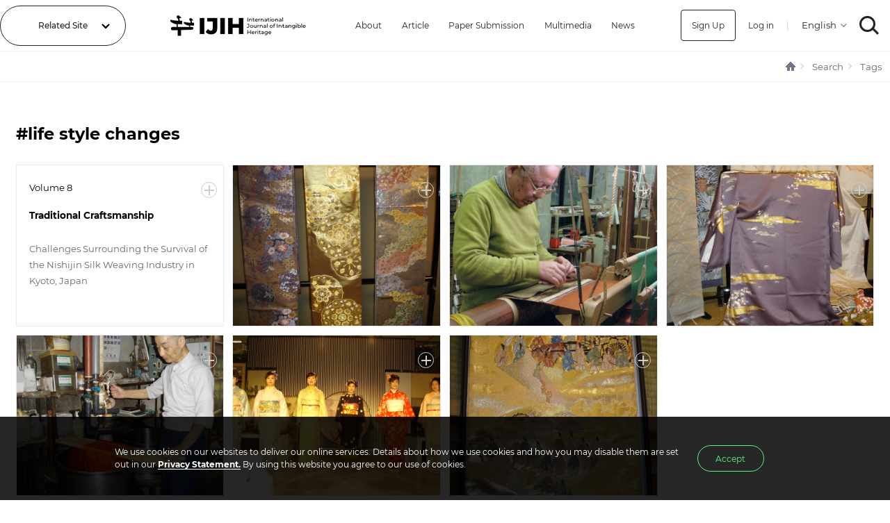

--- FILE ---
content_type: text/html;charset=UTF-8
request_url: https://ijih.org/tags/life%20style%20changes
body_size: 12836
content:
<!doctype html><html lang="en" xmlns="http://www.w3.org/1999/xhtml">

<head>
    <title>IJIH :: Tags</title>
    <meta charset="utf-8">
    <meta name="viewport" content="width=device-width, initial-scale=1, minimum-scale=1, maximum-scale=1, user-scalable=yes" />
    <meta http-equiv="X-UA-Compatible" content="IE=edge" />
    <meta http-equiv="Content-Script-Type" content="text/javascript" />
    <meta http-equiv="Content-Style-Type" content="text/css" />
    <meta name="description" content="International Journal of Intangible Heritage" />
    <meta property="og:title" content="IJIH" />
    <meta property="og:description" content="International Journal of Intangible Heritage" />
    <meta name="google-site-verification" content="N6NE7vPPUK927hb2dhz2-p-K_hLK1AYPn89W6i-PLbE" />
    <meta name="naver-site-verification" content="b2962dc0eac127c2dfe8a8d7c2220cbf7e62d1be" />
    
    <link href="https://fonts.googleapis.com/css?family=Noto+Sans+KR:100,300,400,500,700,900&display=swap&subset=korean" rel="stylesheet">
    
        <link type="text/css" rel="stylesheet" href="/assets/webfonts/Montserrat.css">
        <link type="text/css" rel="stylesheet" href="/assets/css/index.min.css?ver=202509301900">
        
        
        
        
        <script src="/assets/js/libs/jquery.min.js"></script>
        
        <script src="/assets/js/libs/sweetalert.min.js"></script>
        
        <script src="/assets/js/common.min.js?ver=202509301900"></script>
    
<meta name="robots" content="noindex">
</head>

<body class="sub">
    
    <header>
    <script>
        var currentLang = "en";
    </script>
    <!-- Global site tag (gtag.js) - Google Analytics -->
    <script async src="https://www.googletagmanager.com/gtag/js?id=UA-162524794-1"></script>
    <script>
        window.dataLayer = window.dataLayer || [];
        function gtag(){dataLayer.push(arguments);}
        gtag('js', new Date());

        gtag('config', 'UA-162524794-1');
    </script>
    <div id="header-container">
        <div id="header">
            <div class="hd_combo">
                <a href="#n">Related Site</a>
                <ul class="hd_combo_list">
                    <li><a href="https://www.nfm.go.kr" data-url-en="http://www.nfm.go.kr/english/index.do" target="_blank" >National Folk Museum of Korea</a></li>
                    <li><a href="https://folkency.nfm.go.kr/en/main" target="_blank">Encyclopedia Of Korean Folk Culture</a></li>
                    <li><a href="https://icom.museum" target="_blank">International Council of Museums</a></li>
                    <li><a href="http://icomkorea.org" target="_blank">International Council of Museums Korea Rep.</a></li>
                    <li><a href="https://efw.nfm.go.kr" target="_blank">National Field investigation of Korea</a></li>
                    <li><a href="https://www.unesco-ichcap.org" target="_blank">UNESCO ICHCAP</a></li>
                </ul>
                
            </div>
            <a href="/" class="logo no-text" title="IJIH - International Journal of Intangible Heritage">IJIH - International Journal of Intangible Heritage</a>
            
            <ul class="menu">
    <li>
        <a href="#" class="sub">About</a>
        <ul class="submenu">
            <li><a href="/about">About IJIH</a></li>
            <li><a href="/greeting">Director&#39;s Greeting</a></li>
            
        </ul>
    </li>
    <li class="empty">
        <a href="/volumes">Article</a>
    </li>
    <li>
        <a href="#" class="sub">Paper Submission</a>
        <ul class="submenu">
            <li><a href="/instructions">Guidelines for Contributors</a></li>
            <li><a href="/ethics">Code of Ethics</a></li>
            <li><a href="/publication">Publication Policy</a></li>
            
            
            <li><a href="#" msg="The paper submission period is currently closed.
Submission to IJIH: Every year from August to September. A detailed schedule will be announced in June." onclick="swal(this.getAttribute(&#39;msg&#39;))">Online Submission</a></li>
            
            <li><a href="https://www.nfm.go.kr/english/subIndex/1446.do" target="_blank">Privacy Policy</a></li>
        </ul>
    </li>
    <li>
        <a href="#" class="sub">Multimedia</a>
        <ul class="submenu">
            <li><a href="/gallery">Photographs</a></li>
            <li><a href="/movie">Videos</a></li>
        </ul>
    </li>
    <li>
        <a href="#" class="sub">News</a>
        <ul class="submenu">
            <li><a href="/news">NOTICE</a></li>
            <li><a href="/faq">FAQ</a></li>
            <li><a href="/talk">ICH NEWS</a></li>
        </ul>
    </li>
    
</ul>
            <div class="user-menu">
                
                
                    <a class="signup" href="/age">Sign Up</a>
                    <a href="/login">Log in</a>
                
                <span class="splitter">|</span>
                <select class="select-locales">
                    <option value="en" selected="selected">English</option>
                    <option value="ko">한국어</option>
                </select>
                <a href="/search" class="search no-text">SEARCH</a>
            </div>
            <div class="mobile-user-menu">
                <a href="/search" class="search no-text">SEARCH</a>
                <a href="#menu" class="hamburger no-text">MENU</a>
            </div>
        </div>
        <div class="hover-menu"></div>
    </div>
    <div id="drawer-container">
        <div id="drawer-menu">
            <div class="drawer-header">
                <a href="/" class="logo no-text">IJIH</a>
				<a href="#close" class="close no-text">CLOSE</a>
            </div>
            <div class="drawer-buttons">
                
                
                    <h3>Please Sign in for submission</h3>
                    <a href="/login"><button>Log in</button></a>
                    <a href="/age"><button>Sign Up</button></a>
                
            </div>
            <ul class="menu">
    <li>
        <a href="#" class="sub">About</a>
        <ul class="submenu">
            <li><a href="/about">About IJIH</a></li>
            <li><a href="/greeting">Director&#39;s Greeting</a></li>
            
        </ul>
    </li>
    <li class="empty">
        <a href="/volumes">Article</a>
    </li>
    <li>
        <a href="#" class="sub">Paper Submission</a>
        <ul class="submenu">
            <li><a href="/instructions">Guidelines for Contributors</a></li>
            <li><a href="/ethics">Code of Ethics</a></li>
            <li><a href="/publication">Publication Policy</a></li>
            
            
            <li><a href="#" msg="The paper submission period is currently closed.
Submission to IJIH: Every year from August to September. A detailed schedule will be announced in June." onclick="swal(this.getAttribute(&#39;msg&#39;))">Online Submission</a></li>
            
            <li><a href="https://www.nfm.go.kr/english/subIndex/1446.do" target="_blank">Privacy Policy</a></li>
        </ul>
    </li>
    <li>
        <a href="#" class="sub">Multimedia</a>
        <ul class="submenu">
            <li><a href="/gallery">Photographs</a></li>
            <li><a href="/movie">Videos</a></li>
        </ul>
    </li>
    <li>
        <a href="#" class="sub">News</a>
        <ul class="submenu">
            <li><a href="/news">NOTICE</a></li>
            <li><a href="/faq">FAQ</a></li>
            <li><a href="/talk">ICH NEWS</a></li>
        </ul>
    </li>
    
</ul>
        </div>
    </div>
</header>
    
    <nav><div id="nav" class="blue"><div class="breadcumb-container"><ul class="breadcumb"><li class="home"><a href="/" class="no-text">HOME</a></li><li><a href="#">Search</a></li><li><a href="#">Tags</a></li></ul></div></div></nav><div class="content-container"><div class="paragraph-container"><h1>#life style changes</h1><div class="tile-container"><div class="tile volume onebyone"><a href="/volumes/article/429" class="more no-text">More</a><div class="content"><h5>Volume 8</h5><h2>Traditional Craftsmanship</h2><a href="/volumes/article/429"><p class="paragraph">Challenges Surrounding the Survival of the Nishijin Silk Weaving Industry in Kyoto, Japan</p></a></div></div><div class="tile gallery onebyone" style="background-image:url(&#39;/static/image/11ecb9f1-4c56-4260-b3ac-9b6accafc66a&#39;);"><a href="/gallery/412" class="more no-text">More</a><div class="content"><h5>Photo</h5><h2>Traditional Craftsmanship</h2><a href="/gallery/412"><p class="paragraph">Elaborate sash for a kimono. </p></a><div class="date">Aug 27, 2019</div></div></div><div class="tile gallery onebyone" style="background-image:url(&#39;/static/image/425d2066-a87e-4680-86fc-fa8537f90f5c&#39;);"><a href="/gallery/414" class="more no-text">More</a><div class="content"><h5>Photo</h5><h2>Traditional Craftsmanship</h2><a href="/gallery/414"><p class="paragraph">Handloom weaving at Nishijin.</p></a><div class="date">Aug 27, 2019</div></div></div><div class="tile gallery onebyone no-mr" style="background-image:url(&#39;/static/image/3686cc17-093c-4088-ad0b-b9dbf53b041e&#39;);"><a href="/gallery/413" class="more no-text">More</a><div class="content"><h5>Photo</h5><h2>Traditional Craftsmanship</h2><a href="/gallery/413"><p class="paragraph">Nishijin kimono.</p></a><div class="date">Aug 27, 2019</div></div></div><div class="tile gallery onebyone" style="background-image:url(&#39;/static/image/9e6604f8-0257-4b6b-bc38-e717ed3bc051&#39;);"><a href="/gallery/415" class="more no-text">More</a><div class="content"><h5>Photo</h5><h2>Traditional Craftsmanship</h2><a href="/gallery/415"><p class="paragraph">Yarn-dyeing at Nishijin.</p></a><div class="date">Aug 27, 2019</div></div></div><div class="tile gallery onebyone" style="background-image:url(&#39;/static/image/4e680680-9c83-4596-843f-08a95c4dc865&#39;);"><a href="/gallery/417" class="more no-text">More</a><div class="content"><h5>Photo</h5><h2>Traditional Craftsmanship</h2><a href="/gallery/417"><p class="paragraph">Kimono display at Nishijin.</p></a><div class="date">Aug 27, 2019</div></div></div><div class="tile gallery onebyone" style="background-image:url(&#39;/static/image/ccfdb45a-b9b2-403a-b28d-c9cbea9f456a&#39;);"><a href="/gallery/416" class="more no-text">More</a><div class="content"><h5>Photo</h5><h2>Traditional Craftsmanship</h2><a href="/gallery/416"><p class="paragraph">Sash with traditional design.</p></a><div class="date">Aug 27, 2019</div></div></div></div></div></div>
    
    <footer>
    <div id="footer">
        <div class="footer-container">
            <div class="policy">
                
                <a href="https://www.nfm.go.kr/english/subIndex/1446.do" target="_blank" title="Privacy Policy">Privacy Policy</a>
            </div>
            <div class="ft-logo no-text">
                <a href="https://nfm.go.kr" class="nfm no-text en" title="Encyclopedia Of Korean Folk Culture" target="_blank">National Folk Museum</a>
                <a href="https://icom.museum/en/" class="icom2 no-text" title="International Council of Museums" target="_blank">International Council of Museums</a>
                <a href="http://www.icomkorea.org" class="icom no-text" title="International Council of Museums Korea Rep." target="_blank">International Council of Museums Korea Rep.</a>
            </div>
            <div class="address">
                <address>
                	<span>37 Samchengro, Jongno-gu, Seoul 03045, Republic of Korea</span>
                	Tel. <a href="tel:+82-2-3704-3234">+82-2-3704-3234</a> 
                	Fax. +82-2-3704-3239
                	E-mail. <a href="mailto:ijih.secretariat@gmail.com">ijih.secretariat@gmail.com</a>
               	</address>
                <p>Copyright 2019 National Folk Museum of Korea All Rights Reserved.</p>
            </div>
        </div>
    </div>
</footer>
    
    <div class="cookies" style="display: none;">
    <div class="cookies-wrap">
        <div class="cookies-text">
            <p>We use cookies on our websites to deliver our online services. Details about how we use cookies and how you may disable them are set out in our <a href="/policy" class="point-line" target="_blank" title="privacysite abandon">Privacy Statement.</a> By using this website you agree to our use of cookies.</p>
            
        </div>
        <div class="cookies-button">
            <button id="cookies-accept">Accept</button>
            <!--<button>Decline</button> -->
        </div>
    </div>
</div>
    
    
</body>

</html>

--- FILE ---
content_type: text/css;charset=UTF-8
request_url: https://ijih.org/assets/css/index.min.css?ver=202509301900
body_size: 103570
content:
.no-text{text-indent:-99999px;white-space:nowrap}*{font-family:Montserrat}:lang(ko){font-family:'Noto Sans KR',Montserrat}@keyframes fadeIn{0%{opacity:0}100%{opacity:1}}@keyframes fadeOut{0%{opacity:1}100%{opacity:0}}.slide-left{-webkit-animation:slide-left .5s cubic-bezier(.25,.46,.45,.94) both;animation:slide-left .5s cubic-bezier(.25,.46,.45,.94) both}.slide-right{-webkit-animation:slide-right .5s cubic-bezier(.25,.46,.45,.94) both;animation:slide-right .5s cubic-bezier(.25,.46,.45,.94) both}.image-slide-right{-webkit-animation:image-slide-right .5s cubic-bezier(.25,.46,.45,.94) both;animation:image-slide-right .5s cubic-bezier(.25,.46,.45,.94) both}.image-slide-left{-webkit-animation:image-slide-left .5s cubic-bezier(.25,.46,.45,.94) both;animation:image-slide-left .5s cubic-bezier(.25,.46,.45,.94) both}@-webkit-keyframes slide-left{0%{-webkit-transform:translateX(0);transform:translateX(0)}100%{-webkit-transform:translateX(-500%);transform:translateX(-500%)}}@keyframes slide-left{0%{-webkit-transform:translateX(0);transform:translateX(0)}100%{-webkit-transform:translateX(-500%);transform:translateX(-500%)}}@-webkit-keyframes slide-right{0%{-webkit-transform:translateX(-500px);transform:translateX(-500px)}100%{-webkit-transform:translateX(0);transform:translateX(0)}}@keyframes slide-right{0%{-webkit-transform:translateX(-500px);transform:translateX(-500px)}100%{-webkit-transform:translateX(0);transform:translateX(0)}}@-webkit-keyframes image-slide-right{0%{-webkit-transform:translateX(0);transform:translateX(0)}100%{-webkit-transform:translateX(500%);transform:translateX(500%)}}@keyframes image-slide-right{0%{-webkit-transform:translateX(0);transform:translateX(0)}100%{-webkit-transform:translateX(500%);transform:translateX(500%)}}@-webkit-keyframes image-slide-left{0%{-webkit-transform:translateX(500px);transform:translateX(500px)}100%{-webkit-transform:translateX(0);transform:translateX(0)}}@keyframes image-slide-left{0%{-webkit-transform:translateX(500px);transform:translateX(500px)}100%{-webkit-transform:translateX(0);transform:translateX(0)}}body{margin:0;padding:0}li,ul{margin:0;padding:0;list-style:none}h1,h2,h3,h4,h5,h6{margin:0;padding:0}p{margin:0;padding:0}a{text-decoration:none;color:inherit}.text-center{text-align:center}.text-left{text-align:left}.text-right{text-align:right}#header{max-width:1520px;width:100%;margin:auto;color:#fff;text-align:center;display:-ms-flex;display:flex;justify-content:space-between;align-items:center}#header .splitter{color:rgba(255,255,255,.25)}#header .logo{width:201px;height:40px;display:block;background-repeat:no-repeat;background-size:auto;background-position:center left;background-image:url(/assets/images/logo.png);background-image:-webkit-image-set(url(/assets/images/logo.png) 1x,url(/assets/images/logo@2x.png) 2x,url(/assets/images/logo@3x.png) 3x);background-image:image-set(url(/assets/images/logo.png) 1x,url(/assets/images/logo@2x.png) 2x,url(/assets/images/logo@3x.png) 3x)}#header .nfm.en{width:199px;height:36px;display:block;background-repeat:no-repeat;background-size:auto;background-position:center left;background-image:url(/assets/images/nfm_logo2_en.png);background-image:-webkit-image-set(url(/assets/images/nfm_logo2_en.png) 1x,url(/assets/images/nfm_logo2_en@2x.png) 2x,url(/assets/images/nfm_logo2_en@3x.png) 3x);background-image:image-set(url(/assets/images/nfm_logo2_en.png) 1x,url(/assets/images/nfm_logo2_en@2x.png) 2x,url(/assets/images/nfm_logo2_en@3x.png) 3x)}#header .nfm.ko{width:148px;height:36px;display:block;background-repeat:no-repeat;background-size:auto;background-position:center left;background-image:url(/assets/images/nfm_logo2_ko.png);background-image:-webkit-image-set(url(/assets/images/nfm_logo2_ko.png) 1x,url(/assets/images/nfm_logo2_ko@2x.png) 2x,url(/assets/images/nfm_logo2_ko@3x.png) 3x);background-image:image-set(url(/assets/images/nfm_logo2_ko.png) 1x,url(/assets/images/nfm_logo2_ko@2x.png) 2x,url(/assets/images/nfm_logo2_ko@3x.png) 3x)}#header .icom{width:128px;height:25px;display:block;background-repeat:no-repeat;background-size:auto;background-position:center left;background-image:url(/assets/images/icomlogo.png);background-image:-webkit-image-set(url(/assets/images/icomlogo.png) 1x,url(/assets/images/icomlogo@2x.png) 2x,url(/assets/images/icomlogo@3x.png) 3x);background-image:image-set(url(/assets/images/icomlogo.png) 1x,url(/assets/images/icomlogo@2x.png) 2x,url(/assets/images/icomlogo@3x.png) 3x)}#header .hd_combo{width:16%;position:relative;z-index:9999}#header .hd_combo.on a:before{transform:rotate(-180deg) translateY(50%)}#header .hd_combo>a{height:56px;width:100%;display:block;color:#fff;font-size:1rem;font-weight:500;border:1px solid #fff;border-radius:30px;line-height:55px;position:relative}#header .hd_combo>a:before{content:'';position:absolute;width:16px;height:16px;top:50%;right:20px;background-image:url(/assets/images/icon_open.png);background-image:-webkit-image-set(url(/assets/images/icon_open.png) 1x,url(/assets/images/icon_open@2x.png) 2x,url(/assets/images/icon_open@3x.png) 3x);background-image:image-set(url(/assets/images/icon_open.png) 1x,url(/assets/images/icon_open@2x.png) 2x,url(/assets/images/icon_open@3x.png) 3x);transform:translateY(-50%);transition:.3s}#header .hd_combo>ul{display:none;position:absolute;background:#fff;top:calc(100% + 22px);z-index:9;min-width:100%;padding:16px;padding-left:30px;box-sizing:border-box}#header .hd_combo>ul li{padding:6px 0;color:#999;line-height:1.2;text-align:left;list-style:disc}#header .hd_combo>ul li a{color:#999;line-height:1.2;white-space:pre}#header .hd_combo>ul li a:hover{color:#999;text-decoration:underline}#header ul.menu{list-style:none;display:inline-block}#header ul.menu li{float:left;margin-right:2.375rem;line-height:6.125rem}#header ul.menu li:hover{color:#1125aa;background-position:center bottom;background-repeat:no-repeat;background-image:url(/assets/images/indicator.png);background-image:-webkit-image-set(url(/assets/images/indicator.png) 1x,url(/assets/images/indicator@2x.png) 2x,url(/assets/images/indicator@3x.png) 3x);background-image:image-set(url(/assets/images/indicator.png) 1x,url(/assets/images/indicator@2x.png) 2x,url(/assets/images/indicator@3x.png) 3x)}#header ul.menu li:last-child{margin-right:0}#header ul.menu:after{content:"";clear:both;display:block}#header ul.menu .submenu{display:none}#header .user-menu a{padding:.625rem 1.25rem;display:inline-block;height:28px;line-height:28px}#header .user-menu select{margin-left:1.25rem;padding-right:1.25rem;background:0 0;color:#fff;border:none;font-size:1.1rem;-webkit-appearance:none;-moz-appearance:none;appearance:none;background-position:center right;background-size:auto;background-repeat:no-repeat;background-image:url(/assets/images/menu_arrow.png);background-image:-webkit-image-set(url(/assets/images/menu_arrow.png) 1x,url(/assets/images/menu_arrow@2x.png) 2x,url(/assets/images/menu_arrow@3x.png) 3x);background-image:image-set(url(/assets/images/menu_arrow.png) 1x,url(/assets/images/menu_arrow@2x.png) 2x,url(/assets/images/menu_arrow@3x.png) 3x)}#header .user-menu select::-ms-expand{display:none}#header .user-menu .signup{border:solid 1px #fff;border-radius:4px}#header .user-menu .search{width:29px;background-repeat:no-repeat;background-position:center;background-image:url(/assets/images/search.png);background-image:-webkit-image-set(url(/assets/images/search.png) 1x,url(/assets/images/search@2x.png) 2x,url(/assets/images/search@3x.png) 3x);background-image:image-set(url(/assets/images/search.png) 1x,url(/assets/images/search@2x.png) 2x,url(/assets/images/search@3x.png) 3x)}#header .mobile-user-menu{display:none}#header-container{position:relative;box-sizing:border-box;background-color:rgba(0,0,0,0);-webkit-transition:all .15s ease;-moz-transition:all .15s ease;transition:all .15s ease;background-size:100% 200%;background-position:0 0;background-image:linear-gradient(to top,#fff 50%,transparent 50%)}#header-container:hover{box-sizing:border-box;background-position:0 -100%}#header-container:hover #header{color:#222}#header-container:hover #header .hd_combo>a{color:#222;border:1px solid #222}#header-container:hover #header .hd_combo>a:before{background-image:url(/assets/images/icon_open_over.png);background-image:-webkit-image-set(url(/assets/images/icon_open_over.png) 1x,url(/assets/images/icon_open_over@2x.png) 2x,url(/assets/images/icon_open_over@3x.png) 3x);background-image:image-set(url(/assets/images/icon_open_over.png) 1x,url(/assets/images/icon_open_over@2x.png) 2x,url(/assets/images/icon_open_over@3x.png) 3x)}#header-container:hover #header .logo{background-image:url(/assets/images/logo_black.png);background-image:-webkit-image-set(url(/assets/images/logo_black.png) 1x,url(/assets/images/logo_black@2x.png) 2x,url(/assets/images/logo_black@3x.png) 3x);background-image:image-set(url(/assets/images/logo_black.png) 1x,url(/assets/images/logo_black@2x.png) 2x,url(/assets/images/logo_black@3x.png) 3x)}#header-container:hover #header .splitter{color:rgba(34,34,34,.25)}#header-container:hover #header .signup{border-color:#222}#header-container:hover #header .logo{background-image:url(/assets/images/logo_black.png);background-image:-webkit-image-set(url(/assets/images/logo_black.png) 1x,url(/assets/images/logo_black@2x.png) 2x,url(/assets/images/logo_black@3x.png) 3x);background-image:image-set(url(/assets/images/logo_black.png) 1x,url(/assets/images/logo_black@2x.png) 2x,url(/assets/images/logo_black@3x.png) 3x)}#header-container:hover #header .nfm.en{background-image:url(/assets/images/nfm_logo2_black_en.png);background-image:-webkit-image-set(url(/assets/images/nfm_logo2_black_en.png) 1x,url(/assets/images/nfm_logo2_black_en@2x.png) 2x,url(/assets/images/nfm_logo2_black_en@3x.png) 3x);background-image:image-set(url(/assets/images/nfm_logo2_black_en.png) 1x,url(/assets/images/nfm_logo2_black_en@2x.png) 2x,url(/assets/images/nfm_logo2_black_en@3x.png) 3x)}#header-container:hover #header .nfm.ko{background-image:url(/assets/images/nfm_logo2_black_ko.png);background-image:-webkit-image-set(url(/assets/images/nfm_logo2_black_ko.png) 1x,url(/assets/images/nfm_logo2_black_ko@2x.png) 2x,url(/assets/images/nfm_logo2_black_ko@3x.png) 3x);background-image:image-set(url(/assets/images/nfm_logo2_black_ko.png) 1x,url(/assets/images/nfm_logo2_black_ko@2x.png) 2x,url(/assets/images/nfm_logo2_black_ko@3x.png) 3x)}#header-container:hover #header .icom{background-image:url(/assets/images/icomlogo_black.png);background-image:-webkit-image-set(url(/assets/images/icomlogo_black.png) 1x,url(/assets/images/icomlogo_black@2x.png) 2x,url(/assets/images/icomlogo_black@3x.png) 3x);background-image:image-set(url(/assets/images/icomlogo_black.png) 1x,url(/assets/images/icomlogo_black@2x.png) 2x,url(/assets/images/icomlogo_black@3x.png) 3x)}#header-container:hover #header .search{background-image:url(/assets/images/search_black.png);background-image:-webkit-image-set(url(/assets/images/search_black.png) 1x,url(/assets/images/search_black@2x.png) 2x,url(/assets/images/search_black@3x.png) 3x);background-image:image-set(url(/assets/images/search_black.png) 1x,url(/assets/images/search_black@2x.png) 2x,url(/assets/images/search_black@3x.png) 3x)}#header-container:hover #header .user-menu select{color:#222;background-image:url(/assets/images/menu_arrow_gray.png);background-image:-webkit-image-set(url(/assets/images/menu_arrow_gray.png) 1x,url(/assets/images/menu_arrow_gray@2x.png) 2x,url(/assets/images/menu_arrow_gray@3x.png) 3x);background-image:image-set(url(/assets/images/menu_arrow_gray.png) 1x,url(/assets/images/menu_arrow_gray@2x.png) 2x,url(/assets/images/menu_arrow_gray@3x.png) 3x)}#header-container:hover .hover-menu{border-top:solid 2px #1125aa;background-position:0 -100%}.hover-menu{position:absolute;background-color:rgba(0,0,0,0);-webkit-transition:all .15s ease;-moz-transition:all .15s ease;transition:all .15s ease;background-size:100% 200%;background-position:0 0;background-image:linear-gradient(to top,#fafafa 50%,transparent 50%);box-sizing:border-box;border-top:solid 2px rgba(0,0,0,0);width:100%;z-index:999;text-align:center}.hover-menu .submenu{margin:auto;color:#999;display:inline-block;padding:2.5rem 0}.hover-menu .submenu li{float:left;font-size:1.125rem;margin-right:3.5rem}.hover-menu .submenu li:last-child{margin-right:0}.hover-menu .submenu li a:hover{color:#222;text-decoration:underline;font-weight:500}.hover-menu .submenu:after{content:"";clear:both;display:block}body.sub #header{color:#222}body.sub #header .hd_combo>a{color:#222;border:1px solid #222}body.sub #header .hd_combo>a:before{background-image:url(/assets/images/icon_open_over.png);background-image:-webkit-image-set(url(/assets/images/icon_open_over.png) 1x,url(/assets/images/icon_open_over@2x.png) 2x,url(/assets/images/icon_open_over@3x.png) 3x);background-image:image-set(url(/assets/images/icon_open_over.png) 1x,url(/assets/images/icon_open_over@2x.png) 2x,url(/assets/images/icon_open_over@3x.png) 3x)}body.sub #header .splitter{color:rgba(34,34,34,.25)}body.sub #header .signup{border-color:#222}body.sub #header .logo{background-image:url(/assets/images/logo_black.png);background-image:-webkit-image-set(url(/assets/images/logo_black.png) 1x,url(/assets/images/logo_black@2x.png) 2x,url(/assets/images/logo_black@3x.png) 3x);background-image:image-set(url(/assets/images/logo_black.png) 1x,url(/assets/images/logo_black@2x.png) 2x,url(/assets/images/logo_black@3x.png) 3x)}body.sub #header .nfm.en{background-image:url(/assets/images/nfm_logo2_black_en.png);background-image:-webkit-image-set(url(/assets/images/nfm_logo2_black_en.png) 1x,url(/assets/images/nfm_logo2_black_en@2x.png) 2x,url(/assets/images/nfm_logo2_black_en@3x.png) 3x);background-image:image-set(url(/assets/images/nfm_logo2_black_en.png) 1x,url(/assets/images/nfm_logo2_black_en@2x.png) 2x,url(/assets/images/nfm_logo2_black_en@3x.png) 3x)}body.sub #header .nfm.ko{background-image:url(/assets/images/nfm_logo2_black_ko.png);background-image:-webkit-image-set(url(/assets/images/nfm_logo2_black_ko.png) 1x,url(/assets/images/nfm_logo2_black_ko@2x.png) 2x,url(/assets/images/nfm_logo2_black_ko@3x.png) 3x);background-image:image-set(url(/assets/images/nfm_logo2_black_ko.png) 1x,url(/assets/images/nfm_logo2_black_ko@2x.png) 2x,url(/assets/images/nfm_logo2_black_ko@3x.png) 3x)}body.sub #header .icom{background-image:url(/assets/images/icomlogo_black.png);background-image:-webkit-image-set(url(/assets/images/icomlogo_black.png) 1x,url(/assets/images/icomlogo_black@2x.png) 2x,url(/assets/images/icomlogo_black@3x.png) 3x);background-image:image-set(url(/assets/images/icomlogo_black.png) 1x,url(/assets/images/icomlogo_black@2x.png) 2x,url(/assets/images/icomlogo_black@3x.png) 3x)}body.sub #header .search{background-image:url(/assets/images/search_black.png);background-image:-webkit-image-set(url(/assets/images/search_black.png) 1x,url(/assets/images/search_black@2x.png) 2x,url(/assets/images/search_black@3x.png) 3x);background-image:image-set(url(/assets/images/search_black.png) 1x,url(/assets/images/search_black@2x.png) 2x,url(/assets/images/search_black@3x.png) 3x)}body.sub #header .user-menu select{color:#222;background-image:url(/assets/images/menu_arrow_gray.png);background-image:-webkit-image-set(url(/assets/images/menu_arrow_gray.png) 1x,url(/assets/images/menu_arrow_gray@2x.png) 2x,url(/assets/images/menu_arrow_gray@3x.png) 3x);background-image:image-set(url(/assets/images/menu_arrow_gray.png) 1x,url(/assets/images/menu_arrow_gray@2x.png) 2x,url(/assets/images/menu_arrow_gray@3x.png) 3x)}#drawer-menu{display:none}.section{width:100%;padding:7.5rem 0}.section h2{text-align:center;margin-bottom:3.75rem;font-size:2.8rem}.section h2 .prefix{font-size:1.1rem;font-weight:300;display:block;margin-bottom:1rem}.section h3{color:#fff;text-align:center}.section.banner{height:1080px;position:relative;padding:0;overflow-x:hidden}.section.banner .blur{height:100%;background:url(/assets/images/main_bg_01.jpg) no-repeat transparent center;background-size:auto;overflow:hidden}.section.banner .about-ijih{position:absolute;width:100%}.section.banner .about-ijih .nfm-logo{display:block;text-indent:-99999px;width:339px;height:40px;background-image:url(/assets/images/nfm_logo.png);background-image:-webkit-image-set(url(/assets/images/nfm_logo.png) 1x,url(/assets/images/nfm_logo@2x.png) 2x,url(/assets/images/nfm_logo@3x.png) 3x);background-image:image-set(url(/assets/images/nfm_logo.png) 1x,url(/assets/images/nfm_logo@2x.png) 2x,url(/assets/images/nfm_logo@3x.png) 3x);margin-bottom:2rem}.section.banner .about-ijih .volumes{background-color:#0721b1;color:#fff;margin-top:4.75rem;padding:2.8125rem 0rem;width:100%;height:32.5rem;box-sizing:border-box;position:relative}.section.banner .about-ijih .volumes .volumes-container{margin-left:12.91%;text-align:left}.section.banner .about-ijih .volumes .volumes-container .title{float:left;width:40%}.section.banner .about-ijih .volumes .volumes-container .title h2{text-align:left;margin-bottom:2rem}.section.banner .about-ijih .volumes .volumes-container .title .desc{margin-top:1.25rem;font-size:1.25rem;line-height:1.4;font-weight:300}.section.banner .about-ijih .volumes .volumes-container .title .desc a:hover{text-decoration:underline}.section.banner .about-ijih .volumes .volumes-container:after{display:block;content:"";clear:both}.section.banner .about-ijih .volumes-images{float:right;width:48%;margin-top:-520px;max-width:920px;height:445px;position:relative}.section.banner .about-ijih .volumes-images a{display:block;position:absolute;background-repeat:no-repeat;background-size:contain}.section.banner .about-ijih .volumes-images a:hover{z-index:99;filter:brightness(100%);-webkit-filter:brightness(120%);-moz-filter:brightness(120%);-webkit-animation:zoomin 10s ease-in;animation:zoomin 10s ease-in;transition:all .5s ease-in}.section.banner .about-ijih .volumes-images .first-image{width:38.2%;height:100%;background-position:center;z-index:10;left:-4%;top:30%;filter:brightness(50%);-webkit-filter:brightness(50%);-moz-filter:brightness(50%)}.section.banner .about-ijih .volumes-images .second-image{width:38.2%;height:100%;background-position:center;z-index:20;bottom:-54%;left:11%;filter:brightness(50%);-webkit-filter:brightness(50%);-moz-filter:brightness(50%)}.section.banner .about-ijih .volumes-images .third-image{width:38.2%;height:100%;background-position:center;z-index:30;top:8.4%;right:23%}.section.banner .about-ijih .btn_close_banner{width:56px;height:56px;position:absolute;top:0;right:0;background:url(/assets/images/close_btn_x.png) no-repeat transparent center;margin-top:6.875rem;margin-right:2.5rem}.section.banner .big-banner{position:absolute;top:98px;right:-100%;width:100%}.section.banner .big-banner .volumes{background-color:#0721b1;color:#fff;margin-top:4.75rem;padding:2.8125rem 0rem;max-width:630px;width:50%;text-align:center;position:relative}.section.banner .big-banner .volumes .prev-volumes{box-sizing:border-box;width:32px;height:32px;border:solid 2px rgba(255,255,255,.55);border-radius:16px;display:inline-block;background-position:center;background-repeat:no-repeat;background-image:url(/assets/images/page_arwl_55.png);background-image:-webkit-image-set(url(/assets/images/page_arwl_55.png) 1x,url(/assets/images/page_arwl_55@2x.png) 2x,url(/assets/images/page_arwl_55@3x.png) 3x);background-image:image-set(url(/assets/images/page_arwl_55.png) 1x,url(/assets/images/page_arwl_55@2x.png) 2x,url(/assets/images/page_arwl_55@3x.png) 3x)}.section.banner .big-banner .volumes .next-volumes{box-sizing:border-box;width:32px;height:32px;border:solid 2px rgba(255,255,255,.55);border-radius:16px;display:inline-block;background-position:center;background-repeat:no-repeat;margin-left:.25rem;background-image:url(/assets/images/page_arwr_55.png);background-image:-webkit-image-set(url(/assets/images/page_arwr_55.png) 1x,url(/assets/images/page_arwr_55@2x.png) 2x,url(/assets/images/page_arwr_55@3x.png) 3x);background-image:image-set(url(/assets/images/page_arwr_55.png) 1x,url(/assets/images/page_arwr_55@2x.png) 2x,url(/assets/images/page_arwr_55@3x.png) 3x)}.section.banner .big-banner .volumes .prev-volumes:hover{border:solid 2px #fff;background-image:url(/assets/images/page_arwl_100.png);background-image:-webkit-image-set(url(/assets/images/page_arwl_100.png) 1x,url(/assets/images/page_arwl_100@2x.png) 2x,url(/assets/images/page_arwl_100@3x.png) 3x);background-image:image-set(url(/assets/images/page_arwl_100.png) 1x,url(/assets/images/page_arwl_100@2x.png) 2x,url(/assets/images/page_arwl_100@3x.png) 3x)}.section.banner .big-banner .volumes .next-volumes:hover{border:solid 2px #fff;background-image:url(/assets/images/page_arwr_100.png);background-image:-webkit-image-set(url(/assets/images/page_arwr_100.png) 1x,url(/assets/images/page_arwr_100@2x.png) 2x,url(/assets/images/page_arwr_100@3x.png) 3x);background-image:image-set(url(/assets/images/page_arwr_100.png) 1x,url(/assets/images/page_arwr_100@2x.png) 2x,url(/assets/images/page_arwr_100@3x.png) 3x)}.section.banner .big-banner .volumes .volumes-container{margin-left:50%;width:94%;text-align:left;min-height:380px}.section.banner .big-banner .volumes .volumes-container .head{margin-top:3.125rem;float:left;width:26%}.section.banner .big-banner .volumes .volumes-container .head p{margin-top:1.25rem;color:rgba(255,255,255,.55)}.section.banner .big-banner .volumes .volumes-container .title{float:right;width:74%;margin-top:2.5rem}.section.banner .big-banner .volumes .volumes-container .title h2{text-align:left;margin-bottom:2rem}.section.banner .big-banner .volumes .volumes-container .title .desc{margin-top:1.25rem;font-size:1.75rem;line-height:1.4;font-weight:300}.section.banner .big-banner .volumes .volumes-container .title .desc a:hover{text-decoration:underline}.section.banner .big-banner .volumes .volumes-container:after{display:block;content:"";clear:both}.section.banner .big-banner .volumes-images{float:right;width:48%;margin-top:-585px;max-width:920px;height:632px;position:relative}.section.banner .big-banner .volumes-images a{display:block;position:absolute}.section.banner .big-banner .volumes-images a:hover{z-index:99;filter:brightness(100%);-webkit-filter:brightness(120%);-moz-filter:brightness(120%);-webkit-animation:zoomin 10s ease-in;animation:zoomin 10s ease-in;transition:all .5s ease-in}.section.banner .big-banner .volumes-images .first-image{width:36%;height:63.2%;background-size:cover;background-position:center;z-index:10;left:0;top:10%;filter:brightness(50%);-webkit-filter:brightness(50%);-moz-filter:brightness(50%)}.section.banner .big-banner .volumes-images .second-image{width:44%;height:47%;background-size:cover;background-position:center;z-index:20;bottom:8%;left:20%;filter:brightness(50%);-webkit-filter:brightness(50%);-moz-filter:brightness(50%)}.section.banner .big-banner .volumes-images .third-image{width:38.2%;height:72.7%;background-size:cover;background-position:center;z-index:30;bottom:33%;right:23%}.section.banner .play-volume-contents{margin-top:5rem;margin-left:12.91%;color:#00ff96;width:50%;max-width:630px;text-align:left}.section.banner .play-volume-contents li{margin-top:20px}.section.banner .play-volume-contents a{font-size:1.75rem;font-weight:700;background-position:center right;background-size:auto;background-repeat:no-repeat;background-image:url(/assets/images/goin.png);background-image:-webkit-image-set(url(/assets/images/goin.png) 1x,url(/assets/images/goin@2x.png) 2x,url(/assets/images/goin@3x.png) 3x);background-image:image-set(url(/assets/images/goin.png) 1x,url(/assets/images/goin@2x.png) 2x,url(/assets/images/goin@3x.png) 3x);border-bottom:solid 3px #00ff96;padding-right:3.25rem;box-sizing:border-box;display:inline-block;text-align:left;max-width:234px;width:234px}.section.banner .banner-nav{position:absolute;bottom:0;width:100%}.section.banner .banner-nav li{width:20%;float:left;background-color:#fff;box-sizing:border-box;height:100px;overflow:hidden;padding:1.25rem 1.875rem}.section.banner .banner-nav li.active{width:40%;background-color:transparent;color:#fff}.section.banner .banner-nav li .category{font-weight:700}.section.banner .banner-nav li .date{font-weight:light;margin-left:1.25rem}.section.banner .banner-nav li .image{width:60px;height:60px;float:left;background-color:#d6d6d6;border-radius:4px;margin-right:1.25rem}.section.banner .banner-nav li .image img{width:100%;height:100%}.section.banner .banner-nav ul:after{content:"";clear:both;display:block}.section.papers{background-color:#fafafa}.section.papers .category{width:100%;margin:auto}.section.papers .category ul li{border:solid 1px #eaeaea;width:16.5%;height:19.75rem;font-weight:600;background-color:#fff;box-sizing:border-box;float:left;display:block;margin-bottom:1.5rem;margin-left:.16%;position:relative;background-size:100% 200%;background-image:linear-gradient(to bottom,#fff 50%,#e01a25 50%);-webkit-transition:background-position 1s;-moz-transition:background-position 1s;transition:background-position 1s}.section.papers .category ul li div{width:100%;height:19.75rem;background-repeat:no-repeat;background-position:center;background-image:url(/assets/images/bg-on.png);background-image:-webkit-image-set(url(/assets/images/bg-on.png) 1x,url(/assets/images/bg-on@2x.png) 2x,url(/assets/images/bg-on@3x.png) 3x);background-image:image-set(url(/assets/images/bg-on.png) 1x,url(/assets/images/bg-on@2x.png) 2x,url(/assets/images/bg-on@3x.png) 3x);border-top:solid 6px #e01a25;transition:color .3s;transition-delay:.3s}.section.papers .category ul li div a{box-sizing:border-box;display:block;width:100%;font-size:1.375rem;padding:2rem 1.625rem;position:absolute;top:50%;-ms-transform:translateY(-50%);transform:translateY(-50%);line-height:1.27;text-align:center}.section.papers .category ul li div:hover{color:#fff}.section.papers .category ul li:hover{background-position:0 -100%}.section.papers .category ul li:nth-child(1){background-image:linear-gradient(to bottom,#fff 50%,#e01a25 50%)}.section.papers .category ul li:nth-child(2){background-image:linear-gradient(to bottom,#fff 50%,#eda400 50%)}.section.papers .category ul li:nth-child(3){background-image:linear-gradient(to bottom,#fff 50%,#42ac00 50%)}.section.papers .category ul li:nth-child(4){background-image:linear-gradient(to bottom,#fff 50%,#0088a6 50%)}.section.papers .category ul li:nth-child(5){background-image:linear-gradient(to bottom,#fff 50%,#991c71 50%)}.section.papers .category ul li:nth-child(6){background-image:linear-gradient(to bottom,#fff 50%,#999 50%)}.section.papers .category ul li:nth-child(1) div{border-color:#e01a25}.section.papers .category ul li:nth-child(2) div{border-color:#eda400}.section.papers .category ul li:nth-child(3) div{border-color:#42ac00}.section.papers .category ul li:nth-child(4) div{border-color:#0088a6}.section.papers .category ul li:nth-child(5) div{border-color:#991c71}.section.papers .category ul li:nth-child(6) div{border-color:#999}.section.papers .category ul:after{content:"";clear:both;display:block}.section.multimedia{text-align:center}.section.multimedia .contents{margin-bottom:2rem;display:inline-block}.section.multimedia .contents li{float:left}.section.multimedia .contents li a{display:block;border-bottom:solid 3px rgba(0,0,0,0);padding:1.25rem 2.5rem}.section.multimedia .contents li a:hover{color:#1125aa;font-weight:500;border-bottom:solid 3px #1125aa}.section.multimedia .contents:after{content:"";clear:both;display:block}.section.multimedia .card-area{position:relative;opacity:.9}.section.multimedia .card-area .multimedia-list{width:100%;max-width:1448px}.section.multimedia .card-area .multimedia-list li{float:left;width:21.87%;margin-right:4.1%;background-color:#fff;box-shadow:0 4px 12px 0 rgba(0,0,0,.1)}.section.multimedia .card-area .multimedia-list li:nth-child(4n){margin-right:0}.section.multimedia .card-area .multimedia-list li .card{text-align:left;position:relative}.section.multimedia .card-area .multimedia-list li .card .head-image{width:100%;background-size:contain;background-repeat:no-repeat;background-color:#fafafa;background-position:center;height:12.8125rem}.section.multimedia .card-area .multimedia-list li .card .card-container{box-sizing:border-box;padding:0rem 1.875rem 2.25rem 1.875rem;min-height:10.875rem}.section.multimedia .card-area .multimedia-list li .card .card-container h4{font-size:1.1rem;font-weight:600;margin-top:1.5rem}.section.multimedia .card-area .multimedia-list li .card .card-container .tag{font-size:.875rem;font-weight:300;margin-top:.5rem;color:#1125aa}.section.multimedia .card-area .multimedia-list li .card .card-container .desc{font-size:1.1rem;color:#999;margin-top:1.5rem}.section.multimedia .card-area .multimedia-list li .video .img:after{box-sizing:border-box;position:absolute;top:calc(50% - 126px);left:calc(50% - 28px);content:"";display:block;width:56px;height:56px;background-position:center;background-repeat:no-repeat;background-size:auto;background-image:url(/assets/images/ic-play.png);background-image:-webkit-image-set(url(/assets/images/ic-play.png) 1x,url(/assets/images/ic-play@2x.png) 2x,url(/assets/images/ic-play@3x.png) 3x);background-image:image-set(url(/assets/images/ic-play.png) 1x,url(/assets/images/ic-play@2x.png) 2x,url(/assets/images/ic-play@3x.png) 3x);border:solid 5px #fff;border-radius:28px}.section.multimedia .card-area .multimedia-list li:after{content:"";clear:both;display:block}.section.multimedia .card-area .multimedia-list:after{content:"";clear:both;display:block}.section.multimedia .card-area .pagination{width:33%;max-width:632px;height:35.5rem;box-sizing:border-box;background-color:#0721b1;position:absolute;color:#fff;right:0;top:-5rem;z-index:-99}.section.multimedia .card-area .pagination div{margin-top:22%;margin-right:20%;float:right}.section.multimedia .card-area .pagination div .prev{display:block;width:3.5rem;height:3.5rem;border:solid 3px rgba(255,255,255,.6);border-radius:50%;background-position:center;background-repeat:no-repeat;background-size:auto;margin-left:2rem;background-image:url(/assets/images/arrow_l.png);background-image:-webkit-image-set(url(/assets/images/arrow_l.png) 1x,url(/assets/images/arrow_l@2x.png) 2x,url(/assets/images/arrow_l@3x.png) 3x);background-image:image-set(url(/assets/images/arrow_l.png) 1x,url(/assets/images/arrow_l@2x.png) 2x,url(/assets/images/arrow_l@3x.png) 3x)}.section.multimedia .card-area .pagination div .next{display:block;width:3.5rem;height:3.5rem;border:solid 3px rgba(255,255,255,.6);border-radius:50%;background-position:center;background-repeat:no-repeat;background-size:auto;margin-top:1rem;margin-left:2rem;background-image:url(/assets/images/arrow_r.png);background-image:-webkit-image-set(url(/assets/images/arrow_r.png) 1x,url(/assets/images/arrow_r@2x.png) 2x,url(/assets/images/arrow_r@3x.png) 3x);background-image:image-set(url(/assets/images/arrow_r.png) 1x,url(/assets/images/arrow_r@2x.png) 2x,url(/assets/images/arrow_r@3x.png) 3x)}.section.multimedia .card-area .pagination div h4{font-size:3.25rem;text-align:left;padding-left:1.125rem;margin-top:4.5rem}.section.multimedia .card-area .pagination div h4 span{font-size:1.125rem;color:#3c51c2;margin-left:1rem}.section.multimedia .card-area .pagination div ul{margin-top:1rem}.section.multimedia .card-area .pagination div ul li{width:40px;height:2px;background-color:#3c51c2;float:left}.section.multimedia .card-area .pagination div ul li.active{background-color:#5affa0}.section.multimedia .card-area .pagination div ul:after{content:"";clear:both;display:block}.section.ijih-forum{width:100%;max-width:1500px;margin:auto}.section.ijih-forum .card-container .card{width:19.2%;float:left;min-height:266px;margin-right:1%;margin-bottom:1%;box-sizing:border-box;border:solid 1px #d6d6d6;padding:2rem 1.5rem}.section.ijih-forum .card-container .card .card-header{font-size:.875rem;font-weight:700;color:rgba(0,0,0,.55);position:relative}.section.ijih-forum .card-container .card h4{margin-top:2rem;font-size:1.25rem}.section.ijih-forum .card-container .card p{font-size:1.1rem;color:#999;height:81px;overflow:hidden;line-height:1.3rem;word-break:keep-all}.section.ijih-forum .card-container .card .writer{margin-top:2rem;display:block;font-size:.875rem}.section.ijih-forum .card-container .card .regdate{display:block;font-size:.875rem;color:#999}.section.ijih-forum .card-container .card .more{display:block;position:absolute;right:0;top:0;width:22px;height:22px;border:solid 1px #ccc;border-radius:50%;background-position:center;background-size:auto;background-repeat:no-repeat;background-image:url(/assets/images/plus.png);background-image:-webkit-image-set(url(/assets/images/plus.png) 1x,url(/assets/images/plus@2x.png) 2x,url(/assets/images/plus@3x.png) 3x);background-image:image-set(url(/assets/images/plus.png) 1x,url(/assets/images/plus@2x.png) 2x,url(/assets/images/plus@3x.png) 3x)}.section.ijih-forum .card-container .card:nth-child(5n){margin-right:0}.section.ijih-forum .card-container .card:last-child{margin-right:0}.section.ijih-forum .card-container .twitter{background-color:#26a4ce;color:#fff}.section.ijih-forum .card-container .twitter .card-header{color:#fff}.section.ijih-forum .card-container .twitter .regdate,.section.ijih-forum .card-container .twitter p{color:#d0f2fd}.section.ijih-forum .card-container .facebook{background-color:#435994;color:#fff}.section.ijih-forum .card-container .facebook .card-header{color:#fff}.section.ijih-forum .card-container .facebook .regdate,.section.ijih-forum .card-container .facebook p{color:#d1ddff}.section.ijih-forum .card-container .instagram{background-color:#435994;background-image:url(/assets/images/instagram_img.jpg);background-position:center;background-size:cover;color:#fff}.section.ijih-forum .card-container .instagram .card-header{color:#fff}.section.ijih-forum .card-container .instagram .regdate,.section.ijih-forum .card-container .instagram p{color:#d1ddff}.section.ijih-forum .card-container .twobyone{width:39.4%}.section.ijih-forum .card-container:after{content:"";display:block;clear:both}.section.request-submission{background-color:#0721b1;padding:124px 0}.section.request-submission h3{font-size:2.25rem;font-weight:600}.section.middle-request-submission{background-color:#0721b1;padding:38px 0;text-align:center}.section.middle-request-submission a{font-size:1.875rem;font-weight:600;color:#fff;border:solid;border-radius:50px;padding:16px}.section #request-submission-btn{display:block;background-color:#fff;border:none;border-radius:4px;color:#0721b1;margin:auto;font-size:1.1rem;margin-top:1.5rem;padding:1.125rem 0;box-sizing:border-box;width:212px;cursor:pointer}.section #request-submission-btn:hover{font-weight:700}.popUp{position:fixed;top:44%;left:50%;transform:translate(-50%,-50%);width:100%;height:auto;max-width:700px;min-width:320px;z-index:9999;word-break:keep-all;box-sizing:border-box;padding:0 20px;display:none}.popup-left:nth-child(odd){left:30%}.popup-left:nth-child(even){left:70%}.popUp_wrap{box-shadow:0 6px 12px 0 rgba(0,0,0,.16);background:rgba(0,0,0,.8)}.popUp_header{display:flex;justify-content:flex-end;align-items:center;width:100%;padding:14px 24px;box-sizing:border-box}.popUp_header .close_icon svg{width:18px;height:18px}.agreeChk_box label{display:inline-block;color:#fff;word-break:keep-all;font-size:14px}.agreeChk_box label input[type=checkbox]{display:inline-block;width:18px;height:18px;vertical-align:-3px;margin-right:12px}.popUp_contArea .popUp_tit{font-size:1.8rem;line-height:1.2;font-weight:700;letter-spacing:-.034em;padding:1.2rem 1.6rem}.popUp_contArea .obj .popUp_cont{font-size:14px;line-height:1.4;font-weight:500;color:#999;letter-spacing:-.04em;padding:.5rem 1.5rem;box-sizing:border-box}.popUp_contArea .obj img{width:100%;height:auto;max-height:500px}.popUp_footer{display:flex;justify-content:space-between;align-items:center;padding:.9rem 1rem}.popUp_footer a{display:inline-block;font-size:14px;color:#fff;border-radius:5vh;border:1px solid #fff;padding:.5rem 1rem}#nav{background-color:#fafafa}#nav .breadcumb-container{font-size:1.1rem;border-top:solid 1px #efefef;border-bottom:solid 1px #efefef;background-color:#fff}#nav .breadcumb-container .breadcumb{width:100%;max-width:1520px;margin:auto;display:-ms-flex;display:flex;-webkit-flex-flow:row wrap;justify-content:flex-end}#nav .breadcumb-container .breadcumb li{float:right;color:#666;background-size:auto;background-position:center right;background-repeat:no-repeat;background-image:url(/assets/images/menu_arrow_r.png);background-image:-webkit-image-set(url(/assets/images/menu_arrow_r.png) 1x,url(/assets/images/menu_arrow_r@2x.png) 2x,url(/assets/images/menu_arrow_r@3x.png) 3x);background-image:image-set(url(/assets/images/menu_arrow_r.png) 1x,url(/assets/images/menu_arrow_r@2x.png) 2x,url(/assets/images/menu_arrow_r@3x.png) 3x)}#nav .breadcumb-container .breadcumb li a{display:block;padding:1.125rem 1rem}#nav .breadcumb-container .breadcumb li:last-child{background:0 0}#nav .breadcumb-container .breadcumb .home a{background-size:auto;background-position:center;background-repeat:no-repeat;padding:1.125rem 1.5625rem;background-image:url(/assets/images/ic-house.png);background-image:-webkit-image-set(url(/assets/images/ic-house.png) 1x,url(/assets/images/ic-house@2x.png) 2x,url(/assets/images/ic-house@3x.png) 3x);background-image:image-set(url(/assets/images/ic-house.png) 1x,url(/assets/images/ic-house@2x.png) 2x,url(/assets/images/ic-house@3x.png) 3x)}#nav .breadcumb-container .breadcumb:after{content:"";clear:both;display:block}#nav .super{width:100%;max-width:1520px;margin:auto;padding-top:28px;position:relative}#nav .super .issn{text-align:left;font-size:.9375rem;min-height:2.8125rem}#nav .super .issn span{display:block;line-height:1.5em;font-family:Montserrat}#nav .super h1{font-weight:500;font-size:3.25rem;width:100%;text-align:center;margin:auto;padding-block:.625rem 1.25rem}#nav .super h1 .prefix{font-weight:200;width:50%;font-size:2rem;display:block;margin:auto;margin-bottom:.875rem}#nav .super a{display:block}#nav .super .prev{width:21px;height:39px;position:absolute;left:0;top:calc(50% - 20px);background-image:url(/assets/images/arrowL.png);background-image:-webkit-image-set(url(/assets/images/arrowL.png) 1x,url(/assets/images/arrowL@2x.png) 2x,url(/assets/images/arrowL@3x.png) 3x);background-image:image-set(url(/assets/images/arrowL.png) 1x,url(/assets/images/arrowL@2x.png) 2x,url(/assets/images/arrowL@3x.png) 3x)}#nav .super .next{width:21px;height:39px;position:absolute;right:0;top:calc(50% - 20px);background-image:url(/assets/images/arrowR.png);background-image:-webkit-image-set(url(/assets/images/arrowR.png) 1x,url(/assets/images/arrowR@2x.png) 2x,url(/assets/images/arrowR@3x.png) 3x);background-image:image-set(url(/assets/images/arrowR.png) 1x,url(/assets/images/arrowR@2x.png) 2x,url(/assets/images/arrowR@3x.png) 3x)}#nav .super .search-head{width:70%;margin:auto;margin-top:4.5rem;border:solid 1px #ccc;position:relative;background-color:#fff}#nav .super .search-head input{box-sizing:border-box;width:99%;height:4.5rem;font-size:1.5rem;padding:0 2rem;border:none}#nav .super .search-head button{display:inline-block;position:absolute;top:0;right:0;cursor:pointer;width:4.5rem;height:4.5rem;border:none;background-color:rgba(0,0,0,0);background-repeat:no-repeat;background-position:center;background-image:url(/assets/images/search_black.png);background-image:-webkit-image-set(url(/assets/images/search_black.png) 1x,url(/assets/images/search_black@2x.png) 2x,url(/assets/images/search_black@3x.png) 3x);background-image:image-set(url(/assets/images/search_black.png) 1x,url(/assets/images/search_black@2x.png) 2x,url(/assets/images/search_black@3x.png) 3x)}#nav .super .result-message{padding:2rem 0 4rem 0;text-align:center;font-size:1.5rem}#nav .super .result-message span{color:#1125aa}#nav .l10n{text-align:center;border-top:solid 1px #eee;padding:.875rem 0}#nav .l10n ul{display:inline-block}#nav .l10n ul li{font-size:.875rem;font-weight:700;float:left;border:solid 1px #707070;border-radius:19px;margin-right:.5rem}#nav .l10n ul li a{padding:.625rem 1.5rem;display:block}#nav .l10n ul li.active{background-color:#1125aa;border-color:#1125aa;color:#fff}#nav .l10n ul li:hover{background-color:#f2f4ff;border-color:#1125aa;color:#1125aa}#nav .l10n ul:after{content:"";clear:both;display:block}#nav.blue{background-color:#1125aa;color:#fff}#nav.blue .super{text-align:center}#nav.blue .super h1{padding-bottom:.875rem}#nav.blue .super select{font-size:3.25rem;font-weight:500;background-color:#1125aa;color:#fff;border:none;border-bottom:solid 5px #fff;-webkit-appearance:none;-moz-appearance:none;appearance:none;background-repeat:no-repeat;background-position:right center;background-image:url(/assets/images/select.png);background-image:-webkit-image-set(url(/assets/images/select.png) 1x,url(/assets/images/select@2x.png) 2x,url(/assets/images/select@3x.png) 3x);background-image:image-set(url(/assets/images/select.png) 1x,url(/assets/images/select@2x.png) 2x,url(/assets/images/select@3x.png) 3x);padding-right:3.5rem;margin-bottom:3.75rem}#nav.blue .super select::-ms-expand{display:none}#nav .download{border-top:solid 1px #fff;border-color:rgba(255,255,255,.15)}#nav .download .download-container{padding:1.375rem 0;width:100%;max-width:1520px;margin:auto;box-sizing:border-box}#nav .download .download-container a{font-size:1.125rem;font-weight:300;display:block;line-height:32px}#nav .download .download-container a:after{display:block;content:"";width:32px;height:32px;box-sizing:border-box;border:solid 1px #fff;border-radius:16px;margin-left:.875rem;background-position:center;background-repeat:no-repeat;background-image:url(/assets/images/ic-paperin.png);background-image:-webkit-image-set(url(/assets/images/ic-paperin.png) 1x,url(/assets/images/ic-paperin@2x.png) 2x,url(/assets/images/ic-paperin@3x.png) 3x);background-image:image-set(url(/assets/images/ic-paperin.png) 1x,url(/assets/images/ic-paperin@2x.png) 2x,url(/assets/images/ic-paperin@3x.png) 3x);float:right}#nav .download .download-container a:nth-child(1){float:left}#nav .download .download-container a:nth-child(2){float:right}#nav .download .download-container a:hover{font-weight:600}#nav .download .download-container a:hover:after{border:solid 2px #fff}#nav .download .download-container:after{content:"";clear:both;display:block}.content-container{width:100%;max-width:1520px;margin:auto;background-color:#fff;padding:5rem 0 2.5rem 0}.content-container .item-container:after{content:"";clear:both;display:block}.content-container .item{box-sizing:border-box;width:24.2%;float:left;border:solid 1px #eaeaea;margin-right:1%;margin-bottom:1rem}.content-container .item .img{position:relative;height:12.25rem}.content-container .item .img a{width:100%;height:100%;display:block;background-position:center;background-size:cover}.content-container .item h2{font-size:1.125rem;font-weight:500;padding:1.375rem 1.5rem 0 1.5rem;height:4.125rem;overflow:hidden}.content-container .item .date{font-size:.875rem;color:#666;padding:.875rem 1.5rem 1.625rem 1.5rem}.content-container .item:nth-child(4n){margin-right:0}.content-container .video .img:after{box-sizing:border-box;position:absolute;top:calc(50% - 28px);left:calc(50% - 28px);content:"";display:block;width:56px;height:56px;background-position:center;background-repeat:no-repeat;background-size:auto;background-image:url(/assets/images/ic-play.png);background-image:-webkit-image-set(url(/assets/images/ic-play.png) 1x,url(/assets/images/ic-play@2x.png) 2x,url(/assets/images/ic-play@3x.png) 3x);background-image:image-set(url(/assets/images/ic-play.png) 1x,url(/assets/images/ic-play@2x.png) 2x,url(/assets/images/ic-play@3x.png) 3x);border:solid 5px #fff;border-radius:28px}.content-container:after{content:"";clear:both;display:block}.content-container.member p.paragraph{line-height:1.25rem}.content-container table{border-collapse:collapse;width:100%}.content-container table th{border-top:solid 2px #666;border-bottom:solid 1px #eaeaea;font-weight:500;text-align:center;font-size:1.1rem;background-color:#fafafa;padding:1.625rem 0}.content-container table td{color:#666;text-align:center;font-size:1.1rem;padding:1.625rem 0;border-bottom:solid 1px #eaeaea}.content-container table td .new{font-size:.6rem;color:#fff;background-color:#12b8ba;padding:.25rem .25rem .125rem .25rem;font-weight:800;border-radius:2px;margin-left:8px}.content-container table td .new i{font-style:normal}.content-container table td.text-left{text-align:left}.content-container table td.vertical_top{vertical-align:top}.content-container table td.vertical_top ul.paragraph.dot li{background-position-y:50%}.content-container table td.text-right{text-align:right}.content-container table.member th:nth-child(1){width:20%}.content-container table.member th:nth-child(2){width:20%;border-left:solid 1px #eaeaea;border-right:solid 1px #eaeaea}.content-container table.member th:nth-child(3){width:60%}.content-container table.member td:nth-child(2){border-left:solid 1px #eaeaea;border-right:solid 1px #eaeaea}.content-container table.horizon{border-top:solid 2px #666}.content-container table.horizon th{border:solid 1px #eaeaea;text-align:left;padding-right:2.625rem}.content-container table.horizon td,.content-container table.horizon th{padding-left:2.625rem}.content-container .table-head{margin-bottom:2rem}.content-container .table-head .total{float:left;font-size:.875rem}.content-container .table-head .search-area{float:right;font-size:1.1rem;padding-bottom:.625rem;border-bottom:solid 2px #ddd}.content-container .table-head .search-area select{border:none;background-repeat:no-repeat;background-position:center right;font-size:inherit;-webkit-appearance:none;-moz-appearance:none;appearance:none;background-image:url(/assets/images/menu_arrow_gray.png);background-image:-webkit-image-set(url(/assets/images/menu_arrow_gray.png) 1x,url(/assets/images/menu_arrow_gray@2x.png) 2x,url(/assets/images/menu_arrow_gray@3x.png) 3x);background-image:image-set(url(/assets/images/menu_arrow_gray.png) 1x,url(/assets/images/menu_arrow_gray@2x.png) 2x,url(/assets/images/menu_arrow_gray@3x.png) 3x);min-width:100px}.content-container .table-head .search-area select::-ms-expand{display:none}.content-container .table-head .search-area input{border:none;font-size:inherit;padding-left:.5rem}.content-container .table-head .search-area .search{width:29px;height:24px;background:0 0;border:none;background-repeat:no-repeat;background-position:center;background-image:url(/assets/images/board_search.png);background-image:-webkit-image-set(url(/assets/images/board_search.png) 1x,url(/assets/images/board_search@2x.png) 2x,url(/assets/images/board_search@3x.png) 3x);background-image:image-set(url(/assets/images/board_search.png) 1x,url(/assets/images/board_search@2x.png) 2x,url(/assets/images/board_search@3x.png) 3x)}.content-container .table-head:after{content:"";display:block;clear:both}.content-container p.paragraph{font-size:1.1rem;color:#666;line-height:1.75;margin-bottom:2rem}.content-container p.paragraph span.italic{font-style:italic}.content-container p.paragraph span.underline{text-decoration:underline}.content-container p.paragraph span.bold{font-weight:700}.content-container p.paragraph.sub-paragraph{margin-top:1.75rem}.content-container p.paragraph.center{text-align:center}.content-container ol.paragraph.alphabet{counter-reset:upper-roman;padding:0;padding-left:2rem;text-indent:-1rem}.content-container ol.paragraph.alphabet>li{list-style-type:none;counter-increment:item;color:#666;line-height:1.8rem;margin-bottom:1.5rem}.content-container ol.paragraph.alphabet>li:before{display:inline-block;font-weight:600;text-align:left;content:counter(item,upper-roman) ".";width:10px}.content-container ol.paragraph.alphabet>li.emphasis{font-size:1.125rem}.content-container ol.paragraph.alphabet .sub-paragraph{margin-top:-1.75rem;text-indent:0}.content-container ol.paragraph.alphabet .sub-paragraph li{background-position-y:50%}.content-container ol.paragraph.alphabet h4.sub-paragraph{margin-bottom:1rem;font-weight:600}.content-container ol.paragraph.alphabet ul.sub-section{text-indent:0;color:#999}.content-container ol.paragraph.alphabet ul.indent-section{text-indent:0}.content-container ol.paragraph.number{padding:0;padding-left:1.375rem;text-indent:-1.375rem}.content-container ol.paragraph.number>li{list-style-type:none;color:#666;line-height:1.8rem;margin-bottom:1.25rem}.content-container ol.paragraph.number>li:before{display:inline-block;font-weight:600;text-align:left;width:10px}.content-container ol.paragraph.number>li ol{padding-left:1.125rem;text-indent:-1.125rem;margin-top:.75rem;margin-bottom:.75rem}.content-container ol.paragraph.number>li ol>li{margin-bottom:1rem}.content-container ol.paragraph.number .sub-paragraph{margin-top:-1.75rem;text-indent:0}.content-container ol.paragraph.number .sub-paragraph li{background-position-y:50%}.content-container ol.paragraph.number h4.sub-paragraph{margin-bottom:1.25rem;font-weight:600}.content-container ol.paragraph.number ul.sub-section{text-indent:0;color:#999}.content-container ol.paragraph.number ul.indent-section{text-indent:0}.content-container div.paragraph.update-container{margin-top:2.625rem;background-color:#f5f6ff;box-sizing:border-box;padding:2rem 2rem .5rem 2rem}.content-container div.paragraph.update-container i{display:block;text-decoration:underline;margin-bottom:1rem}.content-container div.sub-paragraph-bg{background-color:#fafafa;box-sizing:border-box;padding:.5rem 2rem 2rem 2rem}.content-container a.underline,.content-container p.underline{text-decoration:underline}.content-container .paragraph .mailto{text-decoration:underline;font-style:italic}.content-container .title-lg{font-size:1.75rem;font-weight:700;margin-bottom:4rem}.content-container .enactment-history{margin-top:1.5rem;margin-bottom:1.5rem;font-size:.875rem;text-align:right;color:#666}.content-container .enactment-history p~p{margin-top:.75rem}.content-container h3.paragraph{font-size:1.375rem;font-weight:500;color:#04aec3;margin-top:4rem;margin-bottom:1.5rem}.content-container h4.paragraph{font-weight:500;margin-top:1.5rem;margin-bottom:1.25rem}.content-container h5.paragraph{font-weight:500;font-size:1.25rem;margin-bottom:1rem}.content-container .paragraph-desc{margin-top:.5rem;margin-bottom:3rem;font-size:.9375rem;line-height:2em}.content-container a.external{color:#00f;font-style:italic;text-decoration:underline}.content-container table.paragraph{margin-top:1.5rem}.content-container table.paragraph caption{text-align:left;margin-bottom:1rem}.content-container table.paragraph ul{margin:0 1.5rem}.content-container div.paragraph.gray-bg{padding:2rem;background-color:#fafafa}.content-container div.paragraph ul{margin-top:0}.content-container ul.paragraph{margin-top:1.5rem;color:#666}.content-container ul.paragraph.dot li{padding-left:.75rem;margin-bottom:.875rem;background-position:left .5rem;background-repeat:no-repeat;background-image:url(/assets/images/ic-dot.png);background-image:-webkit-image-set(url(/assets/images/ic-dot.png) 1x,url(/assets/images/ic-dot@2x.png) 2x,url(/assets/images/ic-dot@3x.png) 3x);background-image:image-set(url(/assets/images/ic-dot.png) 1x,url(/assets/images/ic-dot@2x.png) 2x,url(/assets/images/ic-dot@3x.png) 3x)}.content-container .table-description{text-align:right;color:#666;margin-top:.75rem;margin-bottom:.75rem;font-size:.875rem}.content-container .left-img-content{box-sizing:border-box;width:100%;padding:0 4%}.content-container .left-img-content img{width:36.8%;float:left}.content-container .left-img-content .left-img-content-container{width:59.6%;float:right;margin-top:1.5rem}.content-container .left-img-content:after{content:"";clear:both;display:block}.content-container #ijih-map{width:100%;height:400px;margin:1.5rem 0rem}.content-container .article{margin-top:5rem}.content-container .article h2.category{font-size:2.5rem;color:#222}.content-container .article .article-item{border-top:solid 1px #222;margin-top:2rem;padding-top:2.75rem;display:flex;flex-flow:row wrap}.content-container .article .article-item .title{flex:3 0px;margin-bottom:2.5rem}.content-container .article .article-item .title h3{font-size:1.375rem;font-weight:500}.content-container .article .article-item .title p{margin-top:1rem;color:#666;font-weight:300;line-height:1.88}.content-container .article .article-item .additional{flex:1 0;box-sizing:border-box;max-width:166px;max-height:100px;border:solid 1px #1125aa;color:#1125aa;font-weight:700;padding:1.8125rem 3.8125rem 1.8125rem 1.1875rem;background-color:#f2f4ff;background-position:right 19px center;background-repeat:no-repeat;background-image:url(/assets/images/pdf.png);background-image:-webkit-image-set(url(/assets/images/pdf.png) 1x,url(/assets/images/pdf@2x.png) 2x,url(/assets/images/pdf@3x.png) 3x);background-image:image-set(url(/assets/images/pdf.png) 1x,url(/assets/images/pdf@2x.png) 2x,url(/assets/images/pdf@3x.png) 3x)}.content-container .article .article-item .tags{flex:1 100%;padding:1.5rem;background-color:#fafafa;border-bottom:solid 1px #ccc}.content-container .article .article-item .tags a{font-style:italic;text-decoration:underline;font-weight:300;line-height:1.63;margin-left:8px}.content-container .article .article-item .tags a:first-child{margin-left:0}.content-container .article .article-item .tags a:hover{color:#1125aa;font-weight:500}.content-container .article:first-child{margin-top:0}.content-container table.step{border-collapse:separate;border-spacing:0 2.375rem}.content-container table.step td,.content-container table.step th{background-color:#f4feff;border:solid 1px #04aec3}.content-container table.step th{border-right:none;font-size:1.125rem;font-weight:700;color:#04aec3;white-space:nowrap;padding:2.25rem 1.5rem}.content-container table.step td{position:relative;border-left:none;text-align:left;padding:1.5rem 1.5rem}.content-container table.step td:after{display:block;content:"";width:32px;height:32px;border-radius:16px;background-color:#04aec3;position:absolute;bottom:-16px;left:calc(50% - 16px);background-position:center;background-repeat:no-repeat;background-image:url(/assets/images/menu_arrow.png);background-image:-webkit-image-set(url(/assets/images/menu_arrow.png) 1x,url(/assets/images/menu_arrow@2x.png) 2x,url(/assets/images/menu_arrow@3x.png) 3x);background-image:image-set(url(/assets/images/menu_arrow.png) 1x,url(/assets/images/menu_arrow@2x.png) 2x,url(/assets/images/menu_arrow@3x.png) 3x)}.content-container table.step tr:last-child td:after{display:none}.content-container table.inner_table{table-layout:fixed;margin:2rem 0}.content-container table.inner_table th{border-right:solid 1px #04aec3;width:20%;padding:1.25rem 1.5rem}.content-container table.inner_table th.small_th{width:3%}.content-container table.inner_table td{border-right:solid 1px #04aec3;position:static;padding:0;text-align:center}.content-container table.inner_table td:after{display:none}.content-container table.inner_table2{table-layout:fixed;margin:2rem 0}.content-container table.inner_table2 td,.content-container table.inner_table2 th{background-color:#f4feff;background-color:#fff;border:solid 1px #04aec3}.content-container table.inner_table2 th{border-right:solid 1px #04aec3;width:20%;padding:1.25rem 1.5rem;font-size:1.125rem;font-weight:700;color:#04aec3;white-space:nowrap}.content-container table.inner_table2 th.small_th{width:3%}.content-container table.inner_table2 td{border-right:solid 1px #04aec3;position:static;padding:0;text-align:center}.content-container table.inner_table2 td:after{display:none}.content-container table.input caption.alert{text-align:right;margin-bottom:1rem}.content-container table.input th{text-align:left;background-color:#fff;border-top:none;width:20%;padding:1.5625rem 3rem}.content-container table.input td{text-align:left;padding:.5rem 3rem;line-height:1.8}.content-container table.input td textarea{width:100%;height:300px;border:solid 1px #ddd;font-size:1.1rem;line-height:1.8}.content-container table.input td input{width:50%;max-width:500px;height:50px;border:solid 1px #ddd;font-size:1.1rem}.content-container table.input td input.w-100{width:100%}.content-container table.input td input.w-50{width:33.3%}.content-container table.input td button.date-button{border:none;cursor:pointer;padding:1rem;background-color:#fff;background-size:auto;background-position:center;background-repeat:no-repeat;background-image:url(/assets/images/ic-cal.png);background-image:-webkit-image-set(url(/assets/images/ic-cal.png) 1x,url(/assets/images/ic-cal@2x.png) 2x,url(/assets/images/ic-cal@3x.png) 3x);background-image:image-set(url(/assets/images/ic-cal.png) 1x,url(/assets/images/ic-cal@2x.png) 2x,url(/assets/images/ic-cal@3x.png) 3x);margin-left:-50px}.content-container table.input td input.file-bind{height:46px;float:left}.content-container table.input td .upload-file,.content-container table.input td .upload-image,.content-container table.input td .upload-report{height:60px}.content-container table.input td .file-label{float:left;display:block;width:50px;height:50px;overflow:hidden;background-color:#fff;background-size:auto;background-position:center;background-repeat:no-repeat;background-image:url(/assets/images/ic-search.png);background-image:-webkit-image-set(url(/assets/images/ic-search.png) 1x,url(/assets/images/ic-search@2x.png) 2x,url(/assets/images/ic-search@3x.png) 3x);background-image:image-set(url(/assets/images/ic-search.png) 1x,url(/assets/images/ic-search@2x.png) 2x,url(/assets/images/ic-search@3x.png) 3x);margin-left:1rem}.content-container table.input td .file-label input{margin-left:-999px}.content-container table.input td button.add-btn{margin-left:.5rem;float:left;display:block;border:none;cursor:pointer;height:50px;width:50px;background-color:#fff;background-size:auto;background-position:center;background-repeat:no-repeat;background-image:url(/assets/images/ic-plus.png);background-image:-webkit-image-set(url(/assets/images/ic-plus.png) 1x,url(/assets/images/ic-plus@2x.png) 2x,url(/assets/images/ic-plus@3x.png) 3x);background-image:image-set(url(/assets/images/ic-plus.png) 1x,url(/assets/images/ic-plus@2x.png) 2x,url(/assets/images/ic-plus@3x.png) 3x)}.content-container table.input td button.delete-btn{margin-left:.5rem;float:left;display:block;border:none;cursor:pointer;height:50px;width:50px;background-color:#fff;background-size:auto;background-position:center;background-repeat:no-repeat;background-image:url(/assets/images/ic-minus.png);background-image:-webkit-image-set(url(/assets/images/ic-minus.png) 1x,url(/assets/images/ic-minus@2x.png) 2x,url(/assets/images/ic-minus@3x.png) 3x);background-image:image-set(url(/assets/images/ic-minus.png) 1x,url(/assets/images/ic-minus@2x.png) 2x,url(/assets/images/ic-minus@3x.png) 3x)}.content-container table.input td button.remove-btn{margin-left:1rem;border:none;cursor:pointer;height:50px;width:50px;background-color:#fff;background-size:auto;background-position:center;background-repeat:no-repeat;background-image:url(/assets/images/ic-minus.png);background-image:-webkit-image-set(url(/assets/images/ic-minus.png) 1x,url(/assets/images/ic-minus@2x.png) 2x,url(/assets/images/ic-minus@3x.png) 3x);background-image:image-set(url(/assets/images/ic-minus.png) 1x,url(/assets/images/ic-minus@2x.png) 2x,url(/assets/images/ic-minus@3x.png) 3x)}.content-container table.input td p.paragraph{margin:0}.content-container table.input td p.mb0{margin-bottom:0}.content-container table.input td span.file-bind-size{position:absolute;margin:1.125rem;width:90px;text-align:right}.content-container table.input tr:first-child td,.content-container table.input tr:first-child th{border-top:solid 2px #666}.content-container table.gallery td,.content-container table.gallery th{background-color:#fff}.content-container table.gallery td.no-border-bottom{border-bottom:none}.content-container table.gallery thead th{font-size:2.8rem}.content-container table.gallery tbody td,.content-container table.gallery th{padding-left:2.5rem;padding-right:2.5rem;text-align:left}.content-container table.gallery .no-p td{padding-left:0;padding-right:0}.content-container table.gallery .tags{border-bottom:none;padding-left:2.5rem;padding-right:2.5rem}.content-container table.gallery tbody th{width:20%;border-top:none}.content-container table.board td,.content-container table.board th{background-color:#fff;line-height:1.8;padding-left:2.5rem;padding-right:2.5rem}.content-container table.board td.no-border-bottom{border-bottom:none}.content-container table.board thead th{font-size:2.8rem;text-align:center}.content-container table.board tbody td,.content-container table.board th{padding-left:2.5rem;padding-right:2.5rem;text-align:left}.content-container table.board tbody td p{margin-bottom:2rem;line-height:1.8}.content-container table.board .no-p td{padding-left:0;padding-right:0}.content-container table.board .tags{border-bottom:none;padding-left:2.5rem;padding-right:2.5rem}.content-container table.board tbody th{width:20%;border-top:none}.content-container table.faq tr:first-child td,.content-container table.faq tr:first-child th{border-top:solid 2px #666}.content-container table.faq th{font-size:1.75rem;border-top:none}.content-container table.faq .fit{width:100%}.content-container table.faq .answer{display:none}.content-container table.faq .answer th{color:#666;vertical-align:top}.content-container table.faq .answer td,.content-container table.faq .answer th{border-bottom:solid 1px #1125aa;color:#222}.content-container table.faq .answer td{padding-bottom:5.5rem}.content-container table.faq .active{display:table-row}.content-container table.faq .question.active{color:#1125aa}.content-container table.faq .question.active td,.content-container table.faq .question.active th{border-top:solid 2px #1125aa}.content-container table.faq .active td,.content-container table.faq .active th{background-color:#f7f8ff}.content-container table.faq th{background-color:#fff;padding-left:2.5rem;padding-right:1.5rem}.content-container table.faq td.fit{padding-left:0;padding-right:1.5rem}.content-container table.faq td:last-child{padding-left:0;padding-right:2.5rem}.content-container table.faq a.circle-arrow-bottom{display:block;width:2.125rem;height:2.125rem;background-position:center;background-repeat:no-repeat;background-size:auto;background-image:url(/assets/images/option_spread.png);background-image:-webkit-image-set(url(/assets/images/option_spread.png) 1x,url(/assets/images/option_spread@2x.png) 2x,url(/assets/images/option_spread@3x.png) 3x);background-image:image-set(url(/assets/images/option_spread.png) 1x,url(/assets/images/option_spread@2x.png) 2x,url(/assets/images/option_spread@3x.png) 3x);border:solid 2px #666;border-radius:50%}.content-container .alert{color:#db0000}.content-container .underline{text-decoration:underline}.content-container label.aggrement{width:100%;display:block;color:#666;padding-top:1.5625rem;padding-left:2.625rem;-webkit-user-select:none;-moz-user-select:none;-ms-user-select:none;user-select:none;cursor:pointer;position:relative}.content-container label.aggrement input{position:absolute;opacity:0;cursor:pointer;height:0;width:0}.content-container label.aggrement .checkmark{position:absolute;width:1.75rem;height:1.75rem;top:1.25rem;left:0;border:solid 1px #ddd}.content-container label.aggrement input:checked~.checkmark{border-color:#04aec3;background-color:#e8fcff;background-position:center;background-repeat:no-repeat;background-image:url(/assets/images/check.png);background-image:-webkit-image-set(url(/assets/images/check.png) 1x,url(/assets/images/check@2x.png) 2x,url(/assets/images/check@3x.png) 3x);background-image:image-set(url(/assets/images/check.png) 1x,url(/assets/images/check@2x.png) 2x,url(/assets/images/check@3x.png) 3x)}.content-container label.aggrement.ml{margin-left:30px}.content-container .form-select{border:solid 1px #ddd;width:50%;max-width:506px;height:50px;font-size:1.1rem}.content-container .form-select.fl{float:left}.content-container .form-select.d-none{display:none}.content-container .form-buttons button{font-size:1.125rem;background-color:#1125aa;border:solid 1px #1125aa;padding:.625rem 2rem;color:#fff;cursor:pointer;margin-left:20px}.content-container .form-buttons.author-role{margin-top:1.25rem;margin-bottom:1.25rem}.content-container .form-buttons button:hover{background-color:#fff;color:#1125aa}.content-container .buttons button{font-size:1.125rem;background-color:#fff;border:solid 1px #1125aa;margin-top:2.5rem;padding:.625rem 2rem;color:#1125aa;cursor:pointer;margin-left:20px}.content-container .buttons button:hover{background-color:#1125aa;color:#fff}.content-container .big-button{border:none;background-color:#1125aa;color:#fff;font-size:1.1rem;padding:1rem 4.125rem}.content-container .tags{padding:1.5rem;background-color:#fafafa;border-bottom:solid 1px #ccc}.content-container .tags a{font-style:italic;text-decoration:underline;font-weight:300;line-height:1.63;margin-left:8px}.content-container .tags a:first-child{margin-left:0}.content-container .tags a:hover{color:#1125aa;font-weight:500}.content-container.view h1{font-size:2.5rem;font-weight:600;color:#222;margin-bottom:1.5rem}.content-container.view hr{height:2px;background-color:#222;border:none;margin-bottom:2.5rem}.content-container.view .add-container p{float:left}.content-container.view .add-container .additional{float:right;box-sizing:border-box;max-height:100px;border:solid 1px #1125aa;color:#1125aa;font-weight:700;padding:1.8125rem 3.8125rem 1.8125rem 1.1875rem;background-color:#f2f4ff;background-position:right 19px center;background-repeat:no-repeat;background-image:url(/assets/images/pdf.png);background-image:-webkit-image-set(url(/assets/images/pdf.png) 1x,url(/assets/images/pdf@2x.png) 2x,url(/assets/images/pdf@3x.png) 3x);background-image:image-set(url(/assets/images/pdf.png) 1x,url(/assets/images/pdf@2x.png) 2x,url(/assets/images/pdf@3x.png) 3x);margin:2rem}.content-container.view .add-container:after{content:"";clear:both;display:block}.content-container.view .paragraph{font-size:1.1rem;line-height:2}.content-container.view p{margin-top:2rem;line-height:2}.content-container.view p strong{display:block;font-size:1.375rem}.content-container.view button{font-size:1.125rem;background-color:#fff;border:solid 1px #1125aa;margin-top:2.5rem;padding:.625rem 2rem;color:#1125aa;cursor:pointer;float:right;margin-left:20px}.content-container.view button:hover{background-color:#1125aa;color:#fff}.content-container .tile-container{margin-top:2.5rem}.content-container .tile-container .tile{height:19.375rem;margin-bottom:1rem;padding:2rem 1.5rem;margin-right:1%;box-sizing:border-box;float:left;border:solid 1px #eaeaea;position:relative}.content-container .tile-container .tile.no-mr{margin-right:0}.content-container .tile-container .tile h5{font-size:1.1rem;font-weight:400}.content-container .tile-container .tile h2{height:2.75rem;font-size:1.125rem;margin:2rem 0 1rem 0;overflow:hidden}.content-container .tile-container .tile .more{position:absolute;top:2rem;right:.75rem;width:1.75rem;height:1.75rem;background-position:center;background-repeat:no-repeat;background-size:auto;background-image:url(/assets/images/plus-ic.png);background-image:-webkit-image-set(url(/assets/images/plus-ic.png) 1x,url(/assets/images/plus-ic@2x.png) 2x,url(/assets/images/plus-ic@3x.png) 3x);background-image:image-set(url(/assets/images/plus-ic.png) 1x,url(/assets/images/plus-ic@2x.png) 2x,url(/assets/images/plus-ic@3x.png) 3x);border:solid 1px #ccc;border-radius:50%;z-index:5}.content-container .tile-container .tile .paragraph{height:90px;overflow:hidden;margin-bottom:1.375rem}.content-container .tile-container .tile:hover{border:solid 1px #030d52}.content-container .tile-container .gallery{background-size:cover;background-position:center;background-repeat:no-repeat}.content-container .tile-container .gallery .content{position:absolute;opacity:0;transition:opacity .45s ease-in-out;-moz-transition:opacity .45s ease-in-out;-webkit-transition:opacity .45s ease-in-out;z-index:10}.content-container .tile-container .gallery .content *{color:#fff}.content-container .tile-container .gallery:hover .content{opacity:1;transition:opacity .45s ease-in-out;-moz-transition:opacity .45s ease-in-out;-webkit-transition:opacity .45s ease-in-out}.content-container .tile-container .gallery:hover:after{opacity:1;transition:opacity 1s ease-in-out;-moz-transition:opacity 1s ease-in-out;-webkit-transition:opacity 1s ease-in-out;z-index:1}.content-container .tile-container .gallery:after{content:"";display:box;position:absolute;top:0;left:0;background-color:rgba(3,13,82,.75);width:100%;height:100%;opacity:0;transition:opacity 1s ease-in-out;-moz-transition:opacity 1s ease-in-out;-webkit-transition:opacity 1s ease-in-out;z-index:1}.content-container .tile-container .onebyone{width:24.25%}.content-container .tile-container .twobyone{width:49.5%}.content-container .tile-container .twobytwo{height:39.75rem;width:49.5%}.content-container .tile-container .twobytwo .content{position:absolute;bottom:2rem}.content-container .tile-container:after{content:"";clear:both;display:block}.content-container .login-container{width:100%;max-width:570px;margin:auto}.content-container .login-container h1{font-size:3.25rem;font-weight:500}.content-container .login-container .paragraph{margin:2rem 0 3.5rem 0}.content-container .login-container .paragraph .blue{color:#1125aa}.content-container .login-container input{box-sizing:border-box;margin:auto;width:87.8%;display:block;margin-top:1rem;padding:1.375rem 2rem;font-size:1.1rem}.content-container .login-container button{box-sizing:border-box;width:87.8%;margin:auto;font-size:1.125rem;padding:1.375rem 0rem;margin-top:4rem;display:block;color:#fff;border:none;background-color:#1125aa}.content-container .login-container ul{margin-top:1.625rem}.content-container .login-container ul li{box-sizing:border-box;float:left;width:33%;text-align:center;border-right:solid 1px #efefef}.content-container .login-container ul li a:hover{font-weight:600;color:#04aec3}.content-container .login-container ul li:last-child{border:none}.content-container .login-container ul:after{content:"";clear:both;display:block}.content-container .talk-container .talk{box-sizing:border-box;width:49.5%;float:left;display:-ms-flex;display:flex;height:19.5rem;position:relative;flex-direction:row;align-items:stretch;border:solid 1px #eaeaea;padding:2rem 1.5rem;margin-bottom:1rem}.content-container .talk-container .talk .text{flex:3}.content-container .talk-container .talk .text h5{font-size:.875rem;opacity:.55;color:#000}.content-container .talk-container .talk .text h2{font-size:1.125rem;margin-top:2rem}.content-container .talk-container .talk .text h3{margin-top:1.5rem;font-size:.875rem;font-weight:400;color:#222}.content-container .talk-container .talk .text .paragraph{overflow:hidden;max-height:56px;margin:0;margin-top:1rem}.content-container .talk-container .talk .text .data{font-size:.875rem;color:#999}.content-container .talk-container .talk .text .bottom{position:absolute;bottom:2rem}.content-container .talk-container .talk .image{display:block;flex:1;background-size:cover;background-position:center;background-repeat:no-repeat}.content-container .talk-container .talk:nth-child(even){float:right}.content-container .talk-container:after{content:"";clear:both;display:block}.content-container .talk-container.member .image{border-radius:50%;flex:none;height:144px;width:144px;margin-right:40px}.content-container .talk-container .twitter{height:230px}.content-container.talkview h1{font-weight:600;font-size:2.5rem}.content-container.talkview h3{font-size:1.1rem;font-weight:300;color:#666;margin-top:1.5rem}.content-container.talkview hr{border:none;height:2px;background-color:#222}.content-container.member h1{font-weight:600;font-size:2.5rem}.content-container.member img.circle{border-radius:50%;max-width:300px}.content-container.member h4{font-size:1.1rem}.content-container.member h5{margin-top:2rem;margin-bottom:1rem;font-size:1.1rem;font-weight:400}.content-container.member hr.gray{border:none;height:1px;background-color:#eaeaea}.content-container.search h2.search-title{font-weight:600;font-size:2rem;position:relative;margin-top:4.5rem}.content-container.search h2.search-title span{color:#666;font-size:1rem}.content-container.search h2.search-title .more{display:block;position:absolute;right:0;bottom:0;font-weight:400;font-size:1rem}.content-container.search h4{font-size:1rem;color:#1125aa}.content-container.search .article{margin-top:0}.content-container.search .article .article-item{border:none;padding-top:0;border-bottom:solid 1px #222}.content-container.search .item:nth-child(4n+1){margin-right:1%}.content-container.search .item:nth-child(4n){margin-right:0}.content-container.search .org{color:#04aec3}.content-container .agree-title{font-size:1.1rem;font-weight:700;color:#222;margin-bottom:1rem}.content-container .agree-content{border:1px solid #ccc}.content-container .agree-content .text-box{height:350px;padding:0 30px 40px 30px;box-sizing:border-box;overflow-y:auto;font-size:.875rem;color:#666;line-height:30px}.content-container .agree-content .text-box .private-title{font-size:1rem}.content-container .agree-content .check-box{background-color:#f8f8f8;padding:20px;line-height:3rem}.content-container .agree-content .check-box div{color:#666}.content-container .agree-content .check-box div label{margin-left:20px}.content-container .agree-content .private{font-size:1rem;text-decoration:underline;font-weight:600}.content-container .agree-content~.agree-title{margin-top:2.5rem}#video-container{position:absolute;box-sizing:border-box;background-color:#fff;width:50%;top:15%;left:25%;z-index:99;padding:2.5% 6%}#video-container video{width:100%}#video-container h2{font-weight:500;font-size:1.75rem;color:#222}#video-container .date{font-size:1.125rem;font-weight:300;margin-bottom:2rem}#video-container .tags{margin-top:2rem;padding:1.5rem;background-color:#fafafa;border-bottom:solid 1px #ccc}#video-container .tags a{font-style:italic;text-decoration:underline;font-weight:300;line-height:1.63;margin-left:8px}#video-container .tags a:last-child{margin-left:0}#video-container .tags a:hover{color:#1125aa;font-weight:500}#video-container #video-close{display:block;position:absolute;width:76px;height:76px;background-color:#1125aa;background-size:auto;background-position:center;background-repeat:no-repeat;background-image:url(/assets/images/close_btn_m.png);background-image:-webkit-image-set(url(/assets/images/close_btn_m.png) 1x,url(/assets/images/close_btn_m@2x.png) 2x,url(/assets/images/close_btn_m@3x.png) 3x);background-image:image-set(url(/assets/images/close_btn_m.png) 1x,url(/assets/images/close_btn_m@2x.png) 2x,url(/assets/images/close_btn_m@3x.png) 3x);top:0;right:-76px;text-indent:-9999px}#video-container:after{display:block;width:100%;height:100%;position:absolute;top:0;left:0;background-color:rgba(255,255,255,.4);z-index:90}.mt24{margin-top:1.5rem}.mt48{margin-top:3rem}.mt78{margin-top:4.875rem}#pagination{width:100%;text-align:center;margin-top:2.5rem;margin-bottom:7.5rem}#pagination ul{display:inline-block}#pagination ul li{float:left;margin-right:.5rem}#pagination ul li a{display:block;width:1.5rem;height:2.5rem;line-height:2.5rem}#pagination ul li a.arrow{width:2.5rem;border:solid 1px #ddd;background-position:center;background-size:auto;background-repeat:no-repeat}#pagination ul li a.arrow.top{background-image:url(/assets/images/ic-prevv.png);background-image:-webkit-image-set(url(/assets/images/ic-prevv.png) 1x,url(/assets/images/ic-prevv@2x.png) 2x,url(/assets/images/ic-prevv@3x.png) 3x);background-image:image-set(url(/assets/images/ic-prevv.png) 1x,url(/assets/images/ic-prevv@2x.png) 2x,url(/assets/images/ic-prevv@3x.png) 3x)}#pagination ul li a.arrow.prev{background-image:url(/assets/images/ic-prev.png);background-image:-webkit-image-set(url(/assets/images/ic-prev.png) 1x,url(/assets/images/ic-prev@2x.png) 2x,url(/assets/images/ic-prev@3x.png) 3x);background-image:image-set(url(/assets/images/ic-prev.png) 1x,url(/assets/images/ic-prev@2x.png) 2x,url(/assets/images/ic-prev@3x.png) 3x)}#pagination ul li a.arrow.next{background-image:url(/assets/images/ic-next.png);background-image:-webkit-image-set(url(/assets/images/ic-next.png) 1x,url(/assets/images/ic-next@2x.png) 2x,url(/assets/images/ic-next@3x.png) 3x);background-image:image-set(url(/assets/images/ic-next.png) 1x,url(/assets/images/ic-next@2x.png) 2x,url(/assets/images/ic-next@3x.png) 3x)}#pagination ul li a.arrow.last{background-image:url(/assets/images/ic-nextt.png);background-image:-webkit-image-set(url(/assets/images/ic-nextt.png) 1x,url(/assets/images/ic-nextt@2x.png) 2x,url(/assets/images/ic-nextt@3x.png) 3x);background-image:image-set(url(/assets/images/ic-nextt.png) 1x,url(/assets/images/ic-nextt@2x.png) 2x,url(/assets/images/ic-nextt@3x.png) 3x)}#pagination ul li.active{font-weight:700;color:#1125aa;text-decoration:underline}#pagination ul:after{content:"";clear:both;display:block}img.about{width:100%;height:auto}.invalid-feedback{color:red!important}.is-invalid{border-color:red!important}.hand{cursor:pointer}.swiper-container{max-width:640px;width:50%;padding:30px 0;text-align:center;display:block;margin:0 auto}.swiper-slide{text-align:center;display:flex;align-items:center;justify-content:center}.swiper-slide img{box-shadow:0 0 5px #555;height:400px}.clearfix{clear:both}.file_list li{margin:12px}.file_list li a{text-decoration:underline}.file_list a{text-decoration:underline}.gallery_list{width:calc(100% + 24px);margin-left:-12px;display:-webkit-flex;display:flex;-webkit-flex-wrap:wrap;flex-wrap:wrap;flex-flow:row wrap}.gallery_list li{position:relative;width:calc(25% - 24px);margin:12px}.gallery_list li .inbox{display:block;height:100%;border:1px solid #efefef;background:#fff}.gallery_list li .inbox .imgbox{position:relative;height:177px;border-bottom:1px solid #efefef;background:#fafafa;overflow:hidden}.gallery_list li .inbox .imgbox .img{position:absolute;top:0;right:0;bottom:0;left:0;background-repeat:no-repeat;background-position:center center;background-size:contain}.gallery_list li .inbox .txtbox{padding:10px 14px;text-align:left;line-height:1.2}.gallery_list li .inbox .txtbox .tit{display:block;margin-top:8px;word-break:break-all}.image_list{height:260px!important;width:calc(25% - 24px);float:left;margin:12px 24px 12px 0}.image_list .inbox{display:block;height:100%;border:1px solid #efefef;background:#fff}.image_list .inbox .imgbox{position:relative;height:177px;border-bottom:1px solid #efefef;background:#fafafa;overflow:hidden}.image_list .inbox .imgbox .img{position:absolute;top:0;right:0;bottom:0;left:0;background-repeat:no-repeat;background-position:center center;background-size:contain}.image_list .inbox .txtbox{padding:10px 70px 10px 14px;text-align:left;line-height:1.2}.image_list .inbox .txtbox .tit{display:block;margin-top:8px;word-break:break-all}.image_list .remove-btn{position:relative;top:-65px;margin-left:0;margin-right:10px;float:right}.btn{font-size:1.125rem;background-color:#1125aa;border:solid 1px #1125aa;padding:.625rem 2rem;color:#fff;cursor:pointer}.btn:hover{background-color:#fff;color:#1125aa}.join_type{display:flex;justify-content:center;gap:1.6%}.join_type .box{flex-grow:1;display:flex;flex-direction:column;align-items:center;justify-content:center;padding:36px 4%;border:1px solid #ddd;border-radius:12px;text-align:center;aspect-ratio:3/1;transition:all .2s ease-in-out}.join_type .box strong{display:block;font-size:1.25rem;margin-bottom:.5rem;transition:all .2s ease-in-out}.join_type .box span{display:block;transition:all .2s ease-in-out}.join_type .box span+p{margin-top:1rem}.join_type .box p{font-size:.9375rem;transition:all .2s ease-in-out;opacity:.6}.join_type .box p~p{margin-top:.5rem}.join_type .box:hover{border-color:#04aec3}.join_type .box:hover p,.join_type .box:hover span,.join_type .box:hover strong{color:#04aec3}:lang(ko) #footer .footer-container .ft-logo a.nfm{background-image:url(/assets/images/nfm_logo2_black_ko.png);background-image:-webkit-image-set(url(/assets/images/nfm_logo2_black_ko.png) 1x,url(/assets/images/nfm_logo2_black_ko@2x.png) 2x,url(/assets/images/nfm_logo2_black_ko@3x.png) 3x);background-image:image-set(url(/assets/images/nfm_logo2_black_ko.png) 1x,url(/assets/images/nfm_logo2_black_ko@2x.png) 2x,url(/assets/images/nfm_logo2_black_ko@3x.png) 3x);width:150px}#footer{width:100%;margin:auto;background-color:#efefef;padding:3.75rem 0rem 1.4375rem 0}#footer .footer-container{width:100%;max-width:1500px;margin:auto}#footer .footer-container .ft-logo{display:flex;justify-content:center;align-content:center;height:40px;margin-bottom:50px}#footer .footer-container .ft-logo a{display:block;background-position:left center;background-size:auto;background-repeat:no-repeat;width:100%;height:100%;padding:0 20px}#footer .footer-container .ft-logo a.nfm{width:200px;background-image:url(/assets/images/nfm_logo2_black_en.png);background-image:-webkit-image-set(url(/assets/images/nfm_logo2_black_en.png) 1x,url(/assets/images/nfm_logo2_black_en@2x.png) 2x,url(/assets/images/nfm_logo2_black_en@3x.png) 3x);background-image:image-set(url(/assets/images/nfm_logo2_black_en.png) 1x,url(/assets/images/nfm_logo2_black_en@2x.png) 2x,url(/assets/images/nfm_logo2_black_en@3x.png) 3x)}#footer .footer-container .ft-logo a.icom{width:128px;background-image:url(/assets/images/icomlogo_black.png);background-image:-webkit-image-set(url(/assets/images/icomlogo_black.png) 1x,url(/assets/images/icomlogo_black@2x.png) 2x,url(/assets/images/icomlogo_black@3x.png) 3x);background-image:image-set(url(/assets/images/icomlogo_black.png) 1x,url(/assets/images/icomlogo_black@2x.png) 2x,url(/assets/images/icomlogo_black@3x.png) 3x)}#footer .footer-container .ft-logo a.icom2{width:142px;background-image:url(/assets/images/logo_icom_black.png);background-image:-webkit-image-set(url(/assets/images/logo_icom_black.png) 1x,url(/assets/images/logo_icom_black@2x.png) 2x,url(/assets/images/logo_icom_black@3x.png) 3x);background-image:image-set(url(/assets/images/logo_icom_black.png) 1x,url(/assets/images/logo_icom_black@2x.png) 2x,url(/assets/images/logo_icom_black@3x.png) 3x)}#footer .footer-container .address{flex:2 auto;font-size:.875rem;line-height:1.43;text-align:center}#footer .footer-container .address *{font-size:14px;color:#000}#footer .footer-container .address address{margin:auto}#footer .footer-container .address p{margin-top:12px}#footer .footer-container .relative-sites{flex:1;text-align:right}#footer .footer-container .relative-sites select{font-size:.875rem;border:none;border-bottom:solid 1px #666;color:#666;background:rgba(0,0,0,0);background-position:right .5rem;background-size:auto;background-repeat:no-repeat;background-image:url(/assets/images/arrow.png);background-image:-webkit-image-set(url(/assets/images/arrow.png) 1x,url(/assets/images/arrow@2x.png) 2x,url(/assets/images/arrow@3x.png) 3x);background-image:image-set(url(/assets/images/arrow.png) 1x,url(/assets/images/arrow@2x.png) 2x,url(/assets/images/arrow@3x.png) 3x);-webkit-appearance:none;-moz-appearance:none;appearance:none;padding-right:2.4375rem;padding-bottom:.5rem}#footer .footer-container .relative-sites select::-ms-expand{display:none}#footer .footer-container address{font-style:normal}#footer .footer-container:after{content:"";clear:both;display:block}#footer .footer-container .policy{flex:2 auto;font-size:1rem;line-height:1.43;text-align:center;margin-bottom:1.7rem}#footer .footer-container .policy a{margin:auto;font-weight:600}#footer .footer-container .policy a:hover{text-decoration:underline}@media only screen and (max-width:1700px){.section.banner .big-banner .volumes-images{width:40%;margin-top:-624px}.section.banner .about-ijih .volumes-images{width:40%;margin-top:-610px}.section.multimedia .card-area .pagination div{margin-right:5%}}@media only screen and (max-width:1610px){.section.multimedia .card-area .pagination div{width:100%;position:absolute;bottom:0;margin-bottom:1.25rem}.section.multimedia .card-area .pagination div a{float:left;margin-top:0!important}.section.multimedia .card-area .pagination div h4{margin-top:0;float:left}.section.multimedia .card-area .pagination div ul{display:none}}@media only screen and (max-width:1500px){.section.banner .big-banner .volumes{width:40%}.section.banner .big-banner .volumes-images{width:40%;height:436px;margin-top:-500px}.section.banner .about-ijih .volumes-images{height:330px;margin-top:-450px}.section.multimedia .card-area .pagination{height:40rem}#header .hd_combo{width:14%;z-index:1}}@media only screen and (max-width:1280px){.section.banner .big-banner .volumes{width:35%}.section.banner .big-banner .volumes-images{width:40%;height:436px;margin-top:-530px}.nfm{margin-left:10px}}@media only screen and (max-width:1200px){.section.banner .big-banner .volumes-images{width:40%;height:436px;margin-top:-476px}.section.banner .about-ijih .volumes-images{height:280px;margin-top:-385px}#header{padding:1.875rem 2rem 1.875rem 2rem;box-sizing:border-box}#header .user-menu,#header ul.menu{display:none}#header .mobile-user-menu{display:block}#header .mobile-user-menu a{padding:.625rem 1.25rem;display:inline-block;height:44px;width:30px;line-height:28px;box-sizing:border-box}#header .mobile-user-menu .search{background-position:center;background-repeat:no-repeat;background-image:url(/assets/images/search_m.png);background-image:-webkit-image-set(url(/assets/images/search_m.png) 1x,url(/assets/images/search_m@2x.png) 2x,url(/assets/images/search_m@3x.png) 3x);background-image:image-set(url(/assets/images/search_m.png) 1x,url(/assets/images/search_m@2x.png) 2x,url(/assets/images/search_m@3x.png) 3x)}#header .mobile-user-menu .hamburger{background-position:center;background-repeat:no-repeat;background-image:url(/assets/images/drawer_menu_m.png);background-image:-webkit-image-set(url(/assets/images/drawer_menu_m.png) 1x,url(/assets/images/drawer_menu_m@2x.png) 2x,url(/assets/images/drawer_menu_m@3x.png) 3x);background-image:image-set(url(/assets/images/drawer_menu_m.png) 1x,url(/assets/images/drawer_menu_m@2x.png) 2x,url(/assets/images/drawer_menu_m@3x.png) 3x);margin-left:1.25rem}.sub #header .mobile-user-menu{display:block}.sub #header .mobile-user-menu .search{background-image:url(/assets/images/search_black.png);background-image:-webkit-image-set(url(/assets/images/search_black.png) 1x,url(/assets/images/search_black@2x.png) 2x,url(/assets/images/search_black@3x.png) 3x);background-image:image-set(url(/assets/images/search_black.png) 1x,url(/assets/images/search_black@2x.png) 2x,url(/assets/images/search_black@3x.png) 3x)}.sub #header .mobile-user-menu .hamburger{background-image:url(/assets/images/drawer_menu_black.png);background-image:-webkit-image-set(url(/assets/images/drawer_menu_black.png) 1x,url(/assets/images/drawer_menu_black@2x.png) 2x,url(/assets/images/drawer_menu_black@3x.png) 3x);background-image:image-set(url(/assets/images/drawer_menu_black.png) 1x,url(/assets/images/drawer_menu_black@2x.png) 2x,url(/assets/images/drawer_menu_black@3x.png) 3x)}#drawer-menu{display:block;position:absolute;top:0;left:0;width:0;min-height:100vh;box-sizing:border-box;z-index:999;overflow-x:hidden;background-color:#fff;transition:.5s}#drawer-menu .drawer-header{padding:1.875rem 2rem;background-color:#1125aa;border-bottom:solid 2px rgba(255,255,255,.15);position:relative}#drawer-menu .drawer-header .logo{width:201px;height:49px;display:block;background-repeat:no-repeat;background-size:auto;background-position:center left;background-image:url(/assets/images/logo.png);background-image:-webkit-image-set(url(/assets/images/logo.png) 1x,url(/assets/images/logo@2x.png) 2x,url(/assets/images/logo@3x.png) 3x);background-image:image-set(url(/assets/images/logo.png) 1x,url(/assets/images/logo@2x.png) 2x,url(/assets/images/logo@3x.png) 3x)}#drawer-menu .drawer-header .close{position:absolute;top:2rem;right:2rem;width:49px;height:49px;background-repeat:no-repeat;background-size:auto;background-position:center;background-image:url(/assets/images/close_btn_m.png);background-image:-webkit-image-set(url(/assets/images/close_btn_m.png) 1x,url(/assets/images/close_btn_m@2x.png) 2x,url(/assets/images/close_btn_m@3x.png) 3x);background-image:image-set(url(/assets/images/close_btn_m.png) 1x,url(/assets/images/close_btn_m@2x.png) 2x,url(/assets/images/close_btn_m@3x.png) 3x)}#drawer-menu .drawer-buttons{padding:1.875rem 1.875rem;background-color:#1125aa}#drawer-menu .drawer-buttons h3{padding:.5rem 0 2.5rem 0;font-weight:500;font-size:1.5rem;color:#fff}#drawer-menu .drawer-buttons button{border:solid 2px #ddd;background:0 0;padding:1rem 0;color:#fff;width:46%;font-size:1.4rem}#drawer-menu .drawer-buttons button:last-child{margin-left:2%}#drawer-menu .menu>li{border-bottom:solid 2px #eaeaea;font-weight:500;font-size:2rem;background-repeat:no-repeat;background-size:auto;background-position:right 2rem top 3.5rem;background-image:url(/assets/images/option_spread.png);background-image:-webkit-image-set(url(/assets/images/option_spread.png) 1x,url(/assets/images/option_spread@2x.png) 2x,url(/assets/images/option_spread@3x.png) 3x);background-image:image-set(url(/assets/images/option_spread.png) 1x,url(/assets/images/option_spread@2x.png) 2x,url(/assets/images/option_spread@3x.png) 3x)}#drawer-menu .menu>li>a{padding:2.625rem 2rem;display:block}#drawer-menu .menu>li.active{background-image:url(/assets/images/option_spread_up.png);background-image:-webkit-image-set(url(/assets/images/option_spread_up.png) 1x,url(/assets/images/option_spread_up@2x.png) 2x,url(/assets/images/option_spread_up@3x.png) 3x);background-image:image-set(url(/assets/images/option_spread_up.png) 1x,url(/assets/images/option_spread_up@2x.png) 2x,url(/assets/images/option_spread_up@3x.png) 3x)}#drawer-menu .menu>li.active ul{display:inherit}#drawer-menu .menu>li.empty{background-image:url(/assets/images/empty.png);background-image:-webkit-image-set(url(/assets/images/empty.png) 1x,url(/assets/images/empty@2x.png) 2x,url(/assets/images/empty@3x.png) 3x);background-image:image-set(url(/assets/images/empty.png) 1x,url(/assets/images/empty@2x.png) 2x,url(/assets/images/empty@3x.png) 3x)}#drawer-menu .menu ul{display:none;border-top:solid 2px #eaeaea;background-color:#fafafa;font-weight:400;font-size:1.5rem;padding:2rem 0 0 2rem}#drawer-menu .menu ul li{padding-bottom:2.5rem}#header-container,.hover-menu{-moz-transition:none;-webkit-transition:none;-o-transition:color 0 ease-in;transition:none}.hover-menu{display:none}#header-container:hover{background:0 0;border:none}#header-container:hover #header{color:#fff}#header-container:hover #header .splitter{color:rgba(255,255,255,.25)}#header-container:hover #header .nfm{background-image:url(/assets/images/nfm_logo2.png);background-image:-webkit-image-set(url(/assets/images/nfm_logo2.png) 1x,url(/assets/images/nfm_logo2@2x.png) 2x,url(/assets/images/nfm_logo2@3x.png) 3x);background-image:image-set(url(/assets/images/nfm_logo2.png) 1x,url(/assets/images/nfm_logo2@2x.png) 2x,url(/assets/images/nfm_logo2@3x.png) 3x)}#header-container:hover #header .icom{background-image:url(/assets/images/icomlogo.png);background-image:-webkit-image-set(url(/assets/images/icomlogo.png) 1x,url(/assets/images/icomlogo@2x.png) 2x,url(/assets/images/icomlogo@3x.png) 3x);background-image:image-set(url(/assets/images/icomlogo.png) 1x,url(/assets/images/icomlogo@2x.png) 2x,url(/assets/images/icomlogo@3x.png) 3x)}#header-container:hover #header .logo{background-image:url(/assets/images/logo.png);background-image:-webkit-image-set(url(/assets/images/logo.png) 1x,url(/assets/images/logo@2x.png) 2x,url(/assets/images/logo@3x.png) 3x);background-image:image-set(url(/assets/images/logo.png) 1x,url(/assets/images/logo@2x.png) 2x,url(/assets/images/logo@3x.png) 3x)}#header-container:hover #header .search{background-image:url(/assets/images/search_m.png);background-image:-webkit-image-set(url(/assets/images/search_m.png) 1x,url(/assets/images/search_m@2x.png) 2x,url(/assets/images/search_m@3x.png) 3x);background-image:image-set(url(/assets/images/search_m.png) 1x,url(/assets/images/search_m@2x.png) 2x,url(/assets/images/search_m@3x.png) 3x)}#header-container:hover .hover-menu{display:none;border:none}.section.banner .banner-nav{background-color:#fff}.section.banner .banner-nav li{width:33.3%}.section.banner .banner-nav li.active{display:none}}@media only screen and (max-width:1024px){.section.papers{background-color:#fafafa}.section.papers .category{padding:0 2rem;padding-bottom:1rem;box-sizing:border-box}.section.papers .category ul li{border:solid 1px #eaeaea;width:49.5%;float:left;margin-bottom:.5rem}.section.papers .category ul li:nth-child(even){float:right}.section.ijih-forum{padding:0 2rem;padding-bottom:1rem;box-sizing:border-box}.section.ijih-forum .card-container .card{box-sizing:border-box;width:49.5%;float:left;margin-right:0}.section.ijih-forum .card-container .card.twobyone{width:100%}.section.ijih-forum .card-container .card:nth-child(even){float:right}}@media only screen and (max-width:900px){.section.banner{height:680px}.section.banner .big-banner .volumes{width:68%;max-width:inherit}.section.banner .big-banner .volumes-images{display:none}.section.banner .about-ijih .volumes-images{display:none}.section.papers{background-color:#fafafa}.section.papers .category{padding:0 2rem;padding-bottom:1rem;box-sizing:border-box}.section.papers .category ul li{border:solid 1px #eaeaea;width:100%;float:left;margin-bottom:.5rem}.section.papers .category ul li a{font-size:1.5rem;font-weight:500;height:15.25rem}.section.ijih-forum{padding:0 2rem;padding-bottom:1rem;box-sizing:border-box}.section.ijih-forum .card-container .card{width:100%;margin-top:1rem}#header .hd_combo{width:33%}.popup-left:nth-child(odd){left:48%}.popup-left:nth-child(even){left:50%;top:60%}#header .hd_combo{display:none}}@media only screen and (max-width:640px){#header .nfm{display:none}#header .icom{display:none}.section.banner .about-ijih .volumes .volumes-container .title .desc{display:none}.section.banner .big-banner .volumes{width:78%}.section.banner .big-banner .volumes .volumes-container{margin-left:82px}.section.banner .big-banner .volumes .volumes-container .head p{display:none}.section h2{font-size:2rem}.section.banner .big-banner .volumes .volumes-container .title{width:100%}.section.papers .category ul li{height:10rem}.section.papers .category ul li a{height:10rem;line-height:5}.section.papers .category ul li div{height:100%}.section.multimedia .card-area .multimedia-list li{width:90%;margin-left:5%;margin-bottom:2rem}.section.multimedia .card-area .multimedia-list li:nth-child(n+5){margin:0}.section.multimedia .card-area .pagination{position:initial;height:7rem;width:100%}.section.multimedia .card-area .pagination div{margin-top:0}.section.ijih-forum .card-container .card{min-height:127px}.section.request-submission{padding:3rem 0}.content-container .talk-container .talk{width:100%}.section.multimedia .card-area .multimedia-list li .card .img::after{top:calc(50% - 90px)}.popUp_contArea .obj .popUp_cont{height:320px}#header .hd_combo{width:40%;z-index:1}#header .hd_combo>a{height:33px;line-height:31px}#header .hd_combo>a:before{right:10px}#footer .footer-container .ft-logo{margin-bottom:20px}#footer .footer-container .ft-logo a{background-size:90%;background-position:50%}.popup-left:nth-child(odd){left:48%}.popup-left:nth-child(even){left:50%;top:60%}}@media only screen and (max-width:1500px){html{font-size:12px}#nav .super .issn{padding:0 1.875rem}#nav .download .download-container{padding:1.375rem 1.875rem}.content-container .paragraph-container{padding:0 1.875rem}.content-container.view .add-container .additional{padding-right:5.8rem}#footer .footer-container{box-sizing:border-box;padding:0 1.875rem}}@media only screen and (max-width:1200px){html{font-size:10px}.sub #header-container:hover #header .nfm.en{background-image:url(/assets/images/nfm_logo2_black_en.png);background-image:-webkit-image-set(url(/assets/images/nfm_logo2_black_en.png) 1x,url(/assets/images/nfm_logo2_black_en@2x.png) 2x,url(/assets/images/nfm_logo2_black_en@3x.png) 3x);background-image:image-set(url(/assets/images/nfm_logo2_black_en.png) 1x,url(/assets/images/nfm_logo2_black_en@2x.png) 2x,url(/assets/images/nfm_logo2_black_en@3x.png) 3x)}.sub #header-container:hover #header .nfm.ko{background-image:url(/assets/images/nfm_logo2_black_ko.png);background-image:-webkit-image-set(url(/assets/images/nfm_logo2_black_ko.png) 1x,url(/assets/images/nfm_logo2_black_ko@2x.png) 2x,url(/assets/images/nfm_logo2_black_ko@3x.png) 3x);background-image:image-set(url(/assets/images/nfm_logo2_black_ko.png) 1x,url(/assets/images/nfm_logo2_black_ko@2x.png) 2x,url(/assets/images/nfm_logo2_black_ko@3x.png) 3x)}.sub #header-container:hover #header .icom{background-image:url(/assets/images/icomlogo_black.png);background-image:-webkit-image-set(url(/assets/images/icomlogo_black.png) 1x,url(/assets/images/icomlogo_black@2x.png) 2x,url(/assets/images/icomlogo_black@3x.png) 3x);background-image:image-set(url(/assets/images/icomlogo_black.png) 1x,url(/assets/images/icomlogo_black@2x.png) 2x,url(/assets/images/icomlogo_black@3x.png) 3x)}.sub #header-container:hover #header .logo{background-image:url(/assets/images/logo_black.png);background-image:-webkit-image-set(url(/assets/images/logo_black.png) 1x,url(/assets/images/logo_black@2x.png) 2x,url(/assets/images/logo_black@3x.png) 3x);background-image:image-set(url(/assets/images/logo_black.png) 1x,url(/assets/images/logo_black@2x.png) 2x,url(/assets/images/logo_black@3x.png) 3x)}.sub #header-container:hover #header .search{background-image:url(/assets/images/search_black.png);background-image:-webkit-image-set(url(/assets/images/search_black.png) 1x,url(/assets/images/search_black@2x.png) 2x,url(/assets/images/search_black@3x.png) 3x);background-image:image-set(url(/assets/images/search_black.png) 1x,url(/assets/images/search_black@2x.png) 2x,url(/assets/images/search_black@3x.png) 3x)}.section.banner .banner-nav{background-color:#fff}.section.banner .banner-nav li{width:33.3%}.section.banner .banner-nav li.active{display:none}#footer{padding:2.5rem 0}#footer .footer-container{justify-content:center}#footer .footer-container .gray-logo{display:none}#footer .footer-container .relative-sites{order:2;flex:auto;text-align:center}#footer .footer-container .address{margin-top:2.5rem;width:100%;order:3}}@media only screen and (max-width:1080px){#nav .super a{display:none}#nav .breadcumb-container{display:none}.content-container .left-img-content img{width:100%}.content-container .left-img-content .left-img-content-container{width:100%}.content-container .article .article-item{border-width:2px;justify-content:flex-end}.content-container .article .article-item .title{order:1}.content-container .article .article-item .tags{order:2;border:none}.content-container .article .article-item .additional{margin-top:2.5rem;order:4;max-width:50%}.content-container .article .article-item:after{order:3;margin-top:2.5rem;content:"";display:block;width:100%;height:1px;background-color:#ccc}.content-container .item{width:100%;margin:0;margin-top:1.375rem}.content-container .item:first-child{marin-top:0}.content-container table.gallery tbody tr:nth-child(n+3){display:none}.content-container .tile-container .onebyone{width:100%}.content-container .tile-container .twobyone{width:100%}.content-container .tile-container .twobytwo{width:100%}.content-container.member h1{border-top:solid 2px #222;text-align:center;padding-top:1.5rem}.content-container.member hr{margin-top:1.5rem;background-color:#ccc;height:1px;border:none}#video-container{width:100%;top:0;left:0;padding:0;padding-top:76px}#video-container #video-close{width:100%;top:0;left:0;background-position:96% center}#video-container #video-close:before{content:"";display:block;width:100px;height:20px;background-color:#fff}}.cookies{position:fixed;bottom:0;width:100%;padding:3.4rem 0;background-color:rgba(0,0,0,.85);box-sizing:border-box;z-index:9999}.cookies-wrap{display:flex;justify-content:space-between;align-items:center;width:100%;max-width:1920px;padding:0 248px;box-sizing:border-box}.cookies-text{width:100%;max-width:948px;padding-right:2rem}.cookies-text p{color:#fff;font-size:1rem;line-height:1.5;font-family:Montserrat}.cookies-button{display:flex;justify-content:space-between;align-items:center}.cookies-button button{width:96px;height:38px;border-radius:5vh;background-color:transparent;font-size:1rem}.cookies-button button:nth-child(1){border:1px solid #63f082;color:#63f082;margin-right:16px;transition:background .3s ease}.cookies-button button:nth-child(2){border:1px solid #fd5858;color:#fd5858;transition:background .3s ease}.cookies-button button:nth-child(1):hover{background-color:#63f082;color:#fff}.cookies-button button:nth-child(2):hover{background-color:#fd5858;color:#fff}.point-line{position:relative;font-weight:700}.point-line::after{content:"";position:absolute;bottom:0;left:0;display:block;width:100%;height:1px;background:#fff}@media screen and (max-width:1920px){.cookies-wrap{padding:0 12.9vw}}@media screen and (max-width:900px){.cookies-wrap{padding:0 6rem}.cookies-button button{width:12.63vw;height:5vw;font-size:2.08vw}}@media screen and (max-width:640px){.cookies-wrap{flex-flow:column;padding:0 6vw}.cookies-text{padding-right:0}.cookies-button{padding-left:0;padding-top:3rem}.cookies-button button{width:96px;height:38px;border-radius:5vh;font-size:1.5rem}.cookies-button button:nth-child(1){margin-right:1rem}}.clearfix::after{content:"";display:block;clear:both}.section-browser{width:100%;height:100%}.browser-wrap{width:100%;max-width:1504px;box-sizing:border-box;margin:0 auto}.browser-txt{padding:3.5rem 0}.browser-tit{width:100%;font-size:2rem;font-weight:200;line-height:1.25;text-align:center;color:#222}.browser-cont{text-align:center;background-color:#fafafa;padding:4rem 0;margin-bottom:14.56rem}.browser-cont p{font-size:1rem;line-height:1.75;color:#666;padding-bottom:4rem;margin:auto}.browser-items{width:100%;max-width:944px;margin:0 auto}.browser-items li{display:table;float:left;width:23.72%;height:100%;margin:0 .42%}.browser-items li a{display:table-cell;vertical-align:middle;color:#f2f4ff;border:1px solid #1125aa;padding:1rem 0;box-sizing:border-box}.browser-items li a img{vertical-align:middle}.browser-items li span{font-size:1rem;line-height:1.88;color:#222;padding-left:.5rem;display:inline-block}@media screen and (max-width:1024px){.browser-items li{width:48%;margin:1%}}@media screen and (max-width:520px){.browser-items li{width:94%;margin:1% 3%}.browser-tit-kr{font-size:1.5rem}.mo_only{display:block}html{font-size:9px}.content-container table.step tr{position:relative}.content-container table.step tr td{position:static;padding:1rem}.content-container table.step tr td:after{bottom:-13px;width:26px;height:26px}.content-container table.step tr th{padding:1rem}.content-container table.inner_table tr th{padding:.5rem;font-size:10px}.content-container table.inner_table tr th.small_th{display:none}.content-container table.inner_table tr td{border-left:1px solid #04aec3;padding:.5rem}}@media screen and (max-width:320px){.browser-txt{width:289px}.browser-cont p{width:268px}.browser-items{width:288px}}

--- FILE ---
content_type: application/javascript;charset=UTF-8
request_url: https://ijih.org/assets/js/common.min.js?ver=202509301900
body_size: 3557
content:
function commonPreventDefault(e){e.preventDefault?e.preventDefault():e.returnValue=!1}function checkedCheckbox(e){return 0<$("input:checkbox[name="+e+"]:checked").length}function setCookie(e,n,t){if(t){var o=new Date;o.setTime(o.getTime()+24*t*60*60*1e3);var r="; expires="+o.toGMTString()}else r="";document.cookie=e+"="+n+r+"; path=/"}function getCookie(e){var n,t,o,r=document.cookie.split(";");for(n=0;n<r.length;n++)if(t=r[n].substr(0,r[n].indexOf("=")),o=r[n].substr(r[n].indexOf("=")+1),(t=t.replace(/^\s+|\s+$/g,""))==e)return unescape(o)}$(document).ready(function(){var e=navigator.userAgent.toLowerCase(),n=null;-1<e.indexOf("msie")&&(n=e.match(/msie (\d+)/)[1]),n<=9&&null!=n&&"true"!=getCookie("hasBrowser")&&(setCookie("hasBrowser",!0,7),window.location.href="/browser/check"),"true"!=getCookie("hasConsent")&&$(".cookies").show(),$("#cookies-accept").on("click",function(){setCookie("hasConsent",!0,365),$(".cookies").hide()}),$(".select-locales").change(function(){var e=$(this).val();if(""!==e){var n=window.location.pathname,t=window.location.search,o=(t=t.replace(/([\?|&]lang=(ko|en))/gi,""))+(t?"&":"?")+"lang="+e;if(0===n.indexOf("/volumes/article/")){if(!result_lang||!result_lang.hasOwnProperty("dvolid"))return swal("ko"===e?"한국어 논문은 준비중에 있습니다.\r\n\r\n메인 화면으로 이동합니다.":"This article is being prepared.\r\n\r\nGo to the main",{icon:"info"}).then(function(){window.location.href="/"+o}),!1;n="/volumes/article/"+result_lang.dvolid}window.location.replace(n+o)}}),$(".hamburger").click(function(){$("#drawer-menu").css("width","80%")}),$("#drawer-menu .close").click(function(){$("#drawer-menu").css("width","0")}),$("#drawer-menu a.sub").click(function(){return $("#drawer-menu .active").removeClass("active"),$(this).parent().addClass("active"),!1}),$("#related-site").change(function(){var e=$(this).find("option:selected"),n="en"===currentLang&&e.data("url-en")?e.data("url-en"):e.data("url");n&&window.open(n,"_blank")}),$(".menu li").mouseover(function(){$(".hover-menu").empty(),$(this).find("ul").clone().appendTo(".hover-menu"),$(".hd_combo").is(":visible")&&($("#header .hd_combo").removeClass("on"),$("#header .hd_combo > ul").hide())}),$("#header-container").hover(function(){return!1},function(){return $(".hover-menu").empty(),$(".hd_combo").is(":visible")&&($("#header .hd_combo").removeClass("on"),$("#header .hd_combo > ul").hide()),!1}),$("#header .hd_combo > a").on("click",function(){$("#header .hd_combo").toggleClass("on"),$("#header .hd_combo > ul").slideToggle()})}),"function"!=typeof String.prototype.isEmpty&&(String.prototype.isEmpty=function(){return null==this||null==this||""==this}),String.prototype.ucwords=function(){return str=this.trim(),str.replace(/(^([a-zA-Z\p{M}]))|([ -][a-zA-Z\p{M}])/g,function(e){return e.toUpperCase()})},String.prototype.lpad=function(e,n){var t=this;if(n.length>e)return console.log("오류 : 채우고자 하는 문자열이 요청 길이보다 큽니다"),t+"";for(;t.length<e;)t=n+t;return t=t.length>=e?t.substring(0,e):t},String.prototype.rpad=function(e,n){var t=this;if(n.length>e)return console.log("오류 : 채우고자 하는 문자열이 요청 길이보다 큽니다"),t+"";for(;t.length<e;)t+=n;return t=t.length>=e?t.substring(0,e):t},jQuery.fn.center=function(){return this.css("position","absolute"),this.css("top",Math.max(0,($(window).height()-$(this).outerHeight())/2+$(window).scrollTop())+"px"),this.css("left",Math.max(0,($(window).width()-$(this).outerWidth())/2+$(window).scrollLeft())+"px"),this};